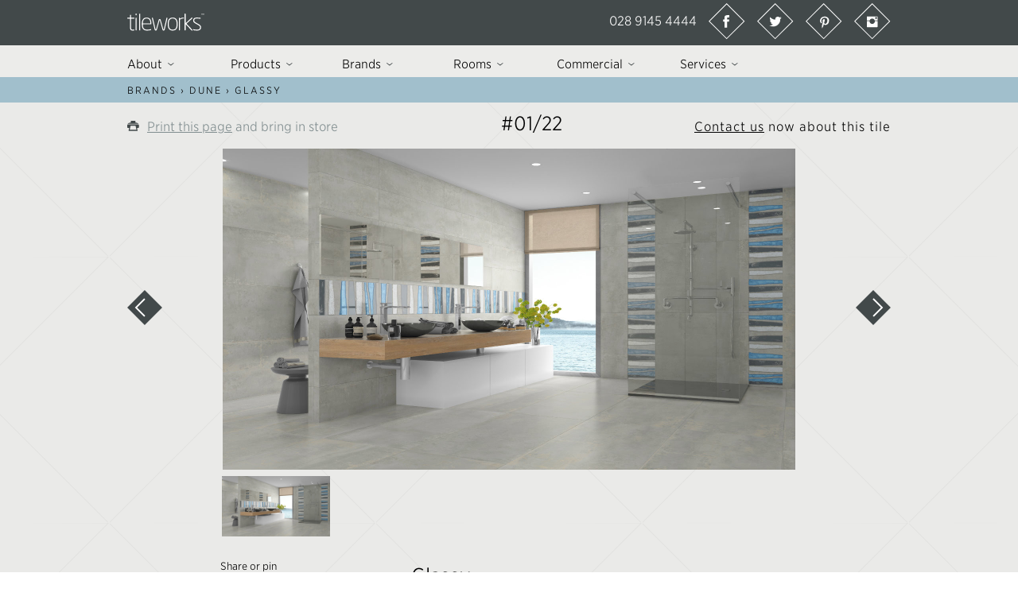

--- FILE ---
content_type: text/html; charset=UTF-8
request_url: https://www.tileworks.eu/brands/dune/424/glassy
body_size: 5614
content:
<!DOCTYPE html>
<html>
<head>
	<!-- seo -->
	<title>DUNE › Glassy - Tileworks, Bangor, Northern Ireland</title>
	<meta name="description" content="Tileworks in Bangor County Down, has grown to become one of the top tile retailers in Northern Ireland.  Our primary aim is to supply a diverse range of quality tile products at everyday affordable prices, along with a friendly yet professional approach to our services.">
	
	<!-- base settings -->
	<meta charset="utf-8" />
	<!--[if lt IE 9]><script src="//html5shim.googlecode.com/svn/trunk/html5.js"></script><![endif]-->
	<meta name="viewport" content="width=device-width" id="viewport-tag" />	
	<base href="https://www.tileworks.eu" />
	
	<!-- css -->
	<link rel="stylesheet" type="text/css" href="assets/min/93d3a2f2b8cd82519f75d5110ec1a0d4.css?1544623725" media="screen" />
	<link rel="stylesheet" type="text/css" href="assets/min/94d2825b9ab2b1f5e01a0b057927f7f4.css?1558535212" media="screen and (min-width: 720px)" />
	<link rel="stylesheet" type="text/css" href="assets/min/c04925280b32544caaef31a88683c3a0.css?1421766946" media="print" />
				
	<!-- language definition -->
	<link rel="alternate" hreflang="en" href="https://www.tileworks.eu" />
	
	<!-- fonts -->
	<link rel="stylesheet" type="text/css" href="https://cloud.typography.com/7339012/784626/css/fonts.css" />
	
	<!-- adaptive images -->
	<script>document.cookie='resolution='+Math.max(screen.width,screen.height)+("devicePixelRatio" in window ? ","+devicePixelRatio : ",1")+'; path=/';</script>
	
	<!-- scripts -->
	<script type="text/javascript" src="//ajax.googleapis.com/ajax/libs/mootools/1.5.1/mootools-yui-compressed.js"></script>
	<script type="text/javascript" src="assets/min/82e4e14f6b3360f348b376c5d69bb660.js?1523864951"></script>
			
	
		<meta property="og:title" content="Glassy" />
		<meta property="og:type" content="article" />
		<meta property="og:image" content="https://www.tileworks.eu/assets/generated/products/product/fb165fa1ad77b96e5bb3932e22d09f62.jpg" />
		<meta property="og:url" content="https://www.tileworks.eu/brands/dune/424/glassy"/>
		<meta property="og:site_name" content="Tileworks, Bangor" />
		<meta property="og:description" content="" />
		
	
	
	
	
		<meta name="twitter:card" content="summary_large_image" />
		<meta name="twitter:site" content="@thetileworks" />
		<meta name="twitter:creator" content="@thetileworks" />
		<meta name="twitter:title" content="Glassy" />
		
		<meta name="twitter:image" content="https://www.tileworks.eu/assets/generated/products/product/fb165fa1ad77b96e5bb3932e22d09f62.jpg" />
	
	
	
	
			
		<meta itemprop="name" content="Glassy" />
		<meta itemprop="description" content="" />
		<meta itemprop="image" content="https://www.tileworks.eu/assets/generated/products/product/fb165fa1ad77b96e5bb3932e22d09f62.jpg" />	

	
	
	<!-- Facebook Pixel Code -->
	<script>
	!function(f,b,e,v,n,t,s){if(f.fbq)return;n=f.fbq=function(){n.callMethod?
	n.callMethod.apply(n,arguments):n.queue.push(arguments)};if(!f._fbq)f._fbq=n;
	n.push=n;n.loaded=!0;n.version='2.0';n.queue=[];t=b.createElement(e);t.async=!0;
	t.src=v;s=b.getElementsByTagName(e)[0];s.parentNode.insertBefore(t,s)}(window,
	document,'script','//connect.facebook.net/en_US/fbevents.js');
	
	fbq('init', '1685657115016833');
	fbq('track', 'Search');
	fbq('track', 'ViewContent');
	fbq('track', "PageView");</script>
	<noscript><img height="1" width="1" style="display:none"
	src="https://www.facebook.com/tr?id=1685657115016833&ev=PageView&noscript=1"
	/></noscript>
	<!-- End Facebook Pixel Code -->
	
</head>
	
<body>
	
	<script>
	
		(function(i,s,o,g,r,a,m){i['GoogleAnalyticsObject']=r;i[r]=i[r]||function(){
		(i[r].q=i[r].q||[]).push(arguments)},i[r].l=1*new Date();a=s.createElement(o),
		m=s.getElementsByTagName(o)[0];a.async=1;a.src=g;m.parentNode.insertBefore(a,m)
		})(window,document,'script','//www.google-analytics.com/analytics.js','ga');
		
		ga('create', 'UA-3504158-53', 'auto');
		ga('require', 'displayfeatures');
		ga('require', 'linkid', 'linkid.js');
		ga('send', 'pageview');
	
	</script>

	<header class="mainhead">
	
		<div class="wrap">
		
			<h1 class="logo"><a href="/">Tileworks</a></h1>
		
			<a href="callto:+4428 9145 4444" class="call-action mobile"> </a>
			
			<div class="desktop head-contact">
			
				<a href="https://www.instagram.com/tileworksni" class="social-action instagram w" target="_blank"> </a>
				
				<a href="http://gb.pinterest.com/tileworksni/" class="social-action pinterest w" target="_blank"> </a>
				
				<a href="https://twitter.com/thetileworks" class="social-action twitter w" target="_blank"> </a>
				
				<a href="https://www.facebook.com/TileworksNorthernIreland" class="social-action facebook w" target="_blank"> </a>
				
				<h4><a href="tel:+4428 9145 4444">028 9145 4444</a></h4>
			
			</div>
		
		</div>
	
	</header>
	
	<button type="button" class="nav-toggle mobile">
	
		<i>
			<span> </span>
			<span> </span>
			<span> </span>
		</i>
		
		Menu
	
	</button>
	
	<div class="holder">
	
				<nav class="top-nav desktop">
		
			<ul class="main">
			
				
				
				
			
				

				<li data-action="dropdown-toggle">
				
					<span>About</span>
					
					<ul>
					
						
							
					
						<li><a href="about/the-company">The Company</a></li>
						
							
						
							
					
						<li><a href="about/testimonials">Testimonials</a></li>
						
							
						
							
						
											
					</ul>
					
				</li>

				
				
				
			
				
				
				
			
				

				<li data-action="dropdown-toggle" class="large">
				
					<span>Products</span>
					
					<div class="full-width">
					
						<div class="five-col">
						
							
						
							<div class="col">
							
								<h2><a href="products/karndean">Karndean</a></h2>

								
								
								<a href="products/karndean/art-select">Art Select</a>
								
								
								
								<a href="products/karndean/da-vinci">Da Vinci</a>
								
								
								
								<a href="products/karndean/knight-tile">Knight Tile</a>
								
								
								
								<a href="products/karndean/loose-lay">Loose Lay</a>
								
								
								
								<a href="products/karndean/michelangelo">Michelangelo</a>
								
								
								
								<a href="products/karndean/opus">Opus</a>
								
								
								
								<a href="products/karndean/van-gogh">Van Gogh</a>
								
								
								
								<a href="products/karndean/specialist-fitter">Specialist Fitter</a>
								
								
								
								<a href="products/karndean/videos">Videos</a>
								
								

								<a href="products/karndean" class="all">View the range</a>
							
							</div>
							
							
						
							<div class="col">
							
								<h2><a href="products/tiles">Tiles</a></h2>

								
								
								<a href="products/tiles/wall-tiles">Wall Tiles</a>
								
								
								
								<a href="products/tiles/floor-tiles">Floor Tiles</a>
								
								
								
								<a href="products/tiles/wood-effect-tiles">Wood Effect Tiles</a>
								
								
								
								<a href="products/tiles/designer-tiles">Designer Tiles</a>
								
								
								
								<a href="products/tiles/feature-tiles">Feature Tiles</a>
								
								
								
								<a href="products/tiles/mosaic-tiles">Mosaic Tiles</a>
								
								
								
								<a href="products/tiles/outdoor-tiles">Outdoor Tiles</a>
								
								
								
								<a href="products/tiles/coming-soon">Coming Soon&hellip;</a>
								
								

								<a href="products/tiles" class="all">View the range</a>
							
							</div>
							
							
						
							<div class="col">
							
								<h2><a href="products/accessories">Accessories</a></h2>

								
								
								<a href="products/accessories/adhesive">Adhesive</a>
								
								
								
								<a href="products/accessories/grout">Grout</a>
								
								
								
								<a href="products/accessories/primers-levellers">Primers &amp; Levellers</a>
								
								
								
								<a href="products/accessories/seal-clean">Seal &amp; Clean</a>
								
								
								
								<a href="products/accessories/silicone">Silicone</a>
								
								
								
								<a href="products/accessories/tanking">Tanking</a>
								
								

								<a href="products/accessories" class="all">View the range</a>
							
							</div>
							
							
													
						</div>
						
						<div class="contact-col">
						
							<a href="contact" class="button">Get in touch</a>
							
							<h3 class="contact-detail phone dg"><i> </i>028 9145 4444</h3>
					
							<h3 class="contact-detail email dg"><i> </i><a href="mailto:info@tileworks.eu">info<br />@tileworks.eu</a></h3>
							
							<h3 class="contact-detail address dg"><i> </i>View on map</h3>
						
						</div>
					
					</div>
					
				</li>

				
				
				
			
				
				
				
			
				

				<li data-action="dropdown-toggle">
				
					<span>Brands</span>
					
					<ul>
					
						
							
						
							
						
							
						
							
						
							
						
							
						
							
					
						<li><a href="brands/kerakoll">Kerakoll</a></li>
						
							
						
							
					
						<li><a href="brands/rubi">Rubi</a></li>
						
							
						
							
					
						<li><a href="brands/tilemaster">Tilemaster</a></li>
						
							
						
							
					
						<li><a href="brands/dune">DUNE</a></li>
						
							
						
											
					</ul>
					
				</li>

				
				
				
			
				
				
				
			
				

				<li data-action="dropdown-toggle">
				
					<span>Rooms</span>
					
					<ul>
					
						
							
					
						<li><a href="rooms/bathroom">Bathroom</a></li>
						
							
						
							
					
						<li><a href="rooms/kitchen">Kitchen</a></li>
						
							
						
							
					
						<li><a href="rooms/hallway">Hallway</a></li>
						
							
						
							
					
						<li><a href="rooms/living-room">Living Room</a></li>
						
							
						
							
					
						<li><a href="rooms/bedroom">Bedroom</a></li>
						
							
						
							
					
						<li><a href="rooms/dining-room">Dining Room</a></li>
						
							
						
							
					
						<li><a href="rooms/study">Study</a></li>
						
							
						
							
						
							
					
						<li><a href="rooms/water-closet">Water Closet</a></li>
						
							
						
											
					</ul>
					
				</li>

				
				
				
			
				
				
				
			
				

				<li data-action="dropdown-toggle">
				
					<span>Commercial</span>
					
					<ul>
					
						
							
					
						<li><a href="commercial/overview">Overview</a></li>
						
							
						
							
					
						<li><a href="commercial/testimonials">Testimonials</a></li>
						
							
						
											
					</ul>
					
				</li>

				
				
				
			
				
				
				
			
				

				<li data-action="dropdown-toggle">
				
					<span>Services</span>
					
					<ul>
					
						
							
					
						<li><a href="services/what-we-offer">What we offer</a></li>
						
							
						
											
					</ul>
					
				</li>

				
				
				
			
				
				
				
			
				
																			
			</ul>
		
		</nav>
		
		
				<section class="side-bar mobile">

			<nav class="primary-nav">
			
				
				
				
			
				
				
				<a href="about" class="top" data-action="expand-toggle">About</a>
				
				<section>
					
					<div class="hold">
					
						
							
						<a href="about/the-company" class="second">The Company</a>
							
						
							
						<a href="about/testimonials" class="second">Testimonials</a>
							
						
							
						
											
					</div>
				
				</section>
				
					
				
							
				
				
				
				
			
				
					
				<a href="products" class="top" data-action="expand-toggle">products</a>
				
				<section>
					
					<div class="hold">
					
						
						
						<a href="products/karndean" class="second" data-action="expand-toggle">Karndean</a>

						
						
						<section>
						
							
						
							<a href="products/karndean/art-select" class="third">Art Select</a>
							
							
						
							<a href="products/karndean/da-vinci" class="third">Da Vinci</a>
							
							
						
							<a href="products/karndean/knight-tile" class="third">Knight Tile</a>
							
							
						
							<a href="products/karndean/loose-lay" class="third">Loose Lay</a>
							
							
						
							<a href="products/karndean/michelangelo" class="third">Michelangelo</a>
							
							
						
							<a href="products/karndean/opus" class="third">Opus</a>
							
							
						
							<a href="products/karndean/van-gogh" class="third">Van Gogh</a>
							
							
						
							<a href="products/karndean/specialist-fitter" class="third">Specialist Fitter</a>
							
							
						
							<a href="products/karndean/videos" class="third">Videos</a>
							
							

						</section>
						
						
						
						
						
						<a href="products/tiles" class="second" data-action="expand-toggle">Tiles</a>

						
						
						<section>
						
							
						
							<a href="products/tiles/wall-tiles" class="third">Wall Tiles</a>
							
							
						
							<a href="products/tiles/floor-tiles" class="third">Floor Tiles</a>
							
							
						
							<a href="products/tiles/wood-effect-tiles" class="third">Wood Effect Tiles</a>
							
							
						
							<a href="products/tiles/designer-tiles" class="third">Designer Tiles</a>
							
							
						
							<a href="products/tiles/feature-tiles" class="third">Feature Tiles</a>
							
							
						
							<a href="products/tiles/mosaic-tiles" class="third">Mosaic Tiles</a>
							
							
						
							<a href="products/tiles/outdoor-tiles" class="third">Outdoor Tiles</a>
							
							
						
							<a href="products/tiles/coming-soon" class="third">Coming Soon&hellip;</a>
							
							

						</section>
						
						
						
						
						
						<a href="products/accessories" class="second" data-action="expand-toggle">Accessories</a>

						
						
						<section>
						
							
						
							<a href="products/accessories/adhesive" class="third">Adhesive</a>
							
							
						
							<a href="products/accessories/grout" class="third">Grout</a>
							
							
						
							<a href="products/accessories/primers-levellers" class="third">Primers &amp; Levellers</a>
							
							
						
							<a href="products/accessories/seal-clean" class="third">Seal &amp; Clean</a>
							
							
						
							<a href="products/accessories/silicone" class="third">Silicone</a>
							
							
						
							<a href="products/accessories/tanking" class="third">Tanking</a>
							
							

						</section>
						
						
						
						
											
					</div>
				
				</section>
				
					
				
							
				
				
				
				
			
				
				
				<a href="brands" class="top" data-action="expand-toggle">Brands</a>
				
				<section>
					
					<div class="hold">
					
						
							
						
							
						
							
						
							
						
							
						
							
						
							
						<a href="brands/kerakoll" class="second">Kerakoll</a>
							
						
							
						<a href="brands/rubi" class="second">Rubi</a>
							
						
							
						<a href="brands/tilemaster" class="second">Tilemaster</a>
							
						
							
						<a href="brands/dune" class="second">DUNE</a>
							
						
											
					</div>
				
				</section>
				
					
				
							
				
				
				
				
			
				
				
				<a href="rooms" class="top" data-action="expand-toggle">Rooms</a>
				
				<section>
					
					<div class="hold">
					
						
							
						<a href="rooms/bathroom" class="second">Bathroom</a>
							
						
							
						<a href="rooms/kitchen" class="second">Kitchen</a>
							
						
							
						<a href="rooms/hallway" class="second">Hallway</a>
							
						
							
						<a href="rooms/living-room" class="second">Living Room</a>
							
						
							
						<a href="rooms/bedroom" class="second">Bedroom</a>
							
						
							
						<a href="rooms/dining-room" class="second">Dining Room</a>
							
						
							
						<a href="rooms/study" class="second">Study</a>
							
						
							
						
							
						<a href="rooms/water-closet" class="second">Water Closet</a>
							
						
											
					</div>
				
				</section>
				
					
				
							
				
				
				
				
			
				
				
				<a href="commercial" class="top" data-action="expand-toggle">Commercial</a>
				
				<section>
					
					<div class="hold">
					
						
							
						<a href="commercial/overview" class="second">Overview</a>
							
						
							
						<a href="commercial/testimonials" class="second">Testimonials</a>
							
						
											
					</div>
				
				</section>
				
					
				
							
				
				
				
				
			
				
				
				<a href="services" class="top" data-action="expand-toggle">Services</a>
				
				<section>
					
					<div class="hold">
					
						
							
						<a href="services/what-we-offer" class="second">What we offer</a>
							
						
											
					</div>
				
				</section>
				
					
				
							
				
				
				
							
				
				
				
				<button>Follow Us Online</button>		
				
				<div class="social">
					
					<a href="https://www.facebook.com/TileworksNorthernIreland" class="facebook" target="_blank"> </a>
					<a href="https://twitter.com/thetileworks" class="twitter" target="_blank"> </a>
					<a href="http://gb.pinterest.com/tileworksni/" class="pinterest" target="_blank"> </a>
					<a href="https://www.instagram.com/tileworksni" class="instagram" target="_blank"> </a>
					
				</div>
					
			</nav>
			
			<aside class="contact-info">
						
				<button>Get In Touch</button>		
						
				<h3 class="contact-detail phone"><a href="callto:+4428 9145 4444"><i> </i>028 9145 4444</a></h3>
								
				<h3 class="contact-detail email"><a href="mailto:info@tileworks.eu"><i> </i>info<br />@tileworks.eu</a></h3>
							
				<h3 class="contact-detail address"><a href="https://www.google.com/maps/d/viewer?mid=zygk1nfnSVdU.k9s2-3YMUDUI&msa=0&z=14" target="_blank"><i> </i>View on map</a></h3>			
							
			</aside>
			
		</section>
		
		

		<section class="page">

			

			<section class="breadcrumbs">
			
				<div class="wrap">
				
					<p><a href="brands">Brands</a> › <a href="brands/dune">DUNE</a> › Glassy</p>
				
				</div>
			
			</section>
			
			

			<section class="product-info">
									
				<ul>
							
					<li>
					
						<header>
						
							<p class="desktop print"><em>Print this page</em> and bring in store</p>
						
							<h4>#01/22</h4>
							
							<a href="contact/?product=Glassy"><em>Contact us</em> now about this tile</a>
						
						</header>
						
						<div class="hold mobile">
						
												<nav class="social desktop">
					
						<h3>Share or pin</h3>
						
						<a href="https://www.facebook.com/sharer.php?u=https://www.tileworks.eu/brands/dune/424/glassy&t=" class="social-action facebook" target="_blank">Facebook</a>
						
						<a href="http://twitter.com/share?url=https://www.tileworks.eu/brands/dune/424/glassy&text=&related=%40thetileworks" class="social-action twitter" target="_blank">Twitter</a>
						
						<a href="http://pinterest.com/pin/create/button/?url=https://www.tileworks.eu/brands/dune/424/glassy&media=https://www.tileworks.eu/assets/generated/products/product/fb165fa1ad77b96e5bb3932e22d09f62.jpg&description=" class="social-action pinterest" target="_blank">Pinterest</a>
					
					</nav>

							
							<div class="content">
							
								<h2>Glassy</h2>
								<h2 class="type">DUNE</h2>
							
							</div>
						
						</div>
					
						<figure>
						
							<menu>
							
								<a href="brands/dune/411/alfama" class="previous"> </a>
								<a href="brands/dune/439/royal" class="next"> </a>
							 
							</menu>
						
							<img src="assets/generated/products/product/fb165fa1ad77b96e5bb3932e22d09f62.jpg" />
							
						</figure>
						
						<div class="more-images">
							
							
							
							<figure class="current desktop">
							
								<img src="assets/generated/products/product/fb165fa1ad77b96e5bb3932e22d09f62.jpg" alt="Glassy" />
							
							</figure>
							
							
							
						</div>
						
						<div class="hold mobile">
						
												<nav class="social desktop">
					
						<h3>Share or pin</h3>
						
						<a href="https://www.facebook.com/sharer.php?u=https://www.tileworks.eu/brands/dune/424/glassy&t=" class="social-action facebook" target="_blank">Facebook</a>
						
						<a href="http://twitter.com/share?url=https://www.tileworks.eu/brands/dune/424/glassy&text=&related=%40thetileworks" class="social-action twitter" target="_blank">Twitter</a>
						
						<a href="http://pinterest.com/pin/create/button/?url=https://www.tileworks.eu/brands/dune/424/glassy&media=https://www.tileworks.eu/assets/generated/products/product/fb165fa1ad77b96e5bb3932e22d09f62.jpg&description=" class="social-action pinterest" target="_blank">Pinterest</a>
					
					</nav>

							
							<div class="content">
							
								
													
								<p></p>
							
							</div>
						
						</div>
						
						<div class="hold desktop">
						
												<nav class="social desktop">
					
						<h3>Share or pin</h3>
						
						<a href="https://www.facebook.com/sharer.php?u=https://www.tileworks.eu/brands/dune/424/glassy&t=" class="social-action facebook" target="_blank">Facebook</a>
						
						<a href="http://twitter.com/share?url=https://www.tileworks.eu/brands/dune/424/glassy&text=&related=%40thetileworks" class="social-action twitter" target="_blank">Twitter</a>
						
						<a href="http://pinterest.com/pin/create/button/?url=https://www.tileworks.eu/brands/dune/424/glassy&media=https://www.tileworks.eu/assets/generated/products/product/fb165fa1ad77b96e5bb3932e22d09f62.jpg&description=" class="social-action pinterest" target="_blank">Pinterest</a>
					
					</nav>

							
							<div class="content">
							
								<h2>Glassy</h2>
								<h2 class="type">DUNE</h2>
								
					
								<p></p>
							
							</div>
						
						</div>
					
					</li>
														
				</ul>
							
			</section>
			
			
						
							<!--<section class="sign-up" id="trade-updates">
			
				<div class="wrap">
				
					<h2 class="t-one">Sign up for exclusive weekly commercial and trade updates</h2>
					
					<form method="post" action="updates" name="frm-updates" id="frm-updates">
						
						<input type="hidden" name="fld-update-type" id="fld-update-type" value="commercial and trade" />
					
						<p class="input">
						
							<input type="text" name="fld-name" id="fld-name" data-validate="required">
							
							<label for="fld-name">Full name</label>
						
						</p>
						
						<p class="desktop">–</p>
						
						<p class="input">
						
							<input type="text" name="fld-mobile" id="fld-mobile">
							
							<label for="fld-mobile">Mobile Number</label>
						
						</p>
						
						<p>or</p>
						
						<p class="input">
							
							<input type="text" name="fld-email" id="fld-email" data-validate="email">
							
							<label for="fld-email">Email address</label>
						
						</p>
						
						<button type="submit" name="fld-submit" id="fld-update-submit">Submit</button>
						
					</form>
				
				</div>
			
			</section>-->

			
			
			
			
						
			<section class="three-lure">
			
				<ul class="slide">
				
					
				
					<li class="blue">
						
						<a href="http://www.tileworks.eu/services/what-we-offer#tile-fitters">
						
							<figure><img src="assets/generated/panels/top/a08db0cdbf8e5b096bf37555e544758d.jpg" alt="Approved Tileworks Tilers" /></figure>
							
							<header> 
								
								<h2>Approved Tileworks Tilers</h2>
								
							</header>
						
						</a>
						
					</li>
					
					
				
					<li class="">
						
						<a href="about/promotional-video">
						
							<figure><img src="assets/generated/panels/top/510890ab12c2c684727bbd4f4c5834b1.jpg" alt="Watch our video" /></figure>
							
							<header> 
								
								<h2>Watch our video</h2>
								
							</header>
						
						</a>
						
					</li>
					
					
				
					<li class="lightgrey">
						
						<a href="https://www.facebook.com/TileworksNorthernIreland">
						
							<figure><img src="assets/generated/panels/top/78699c8c795dc30a190433cdff02c4b8.jpg" alt="Follow Us On Facebook" /></figure>
							
							<header> 
								
								<h2>Follow Us On Facebook</h2>
								
							</header>
						
						</a>
						
					</li>
					
					
									
				</ul>
				
				<ul class="dots mobile">
				
					
				
					<li class="current"> </li>
					
					
				
					<li> </li>
					
					
				
					<li> </li>
					
					
									
				</ul>
			
			</section>
			
			
			
			
			
			<footer class="main-foot">
			
				<h2 class="logo">Titleworks</h2>
				
				<section class="contact-info">
					
					<h3 class="contact-detail phone"><a href="tel:+4428 9145 4444"><i> </i>028 9145 4444</a></h3>
					
					<h3 class="contact-detail address"><a href="https://www.google.com/maps/d/viewer?mid=zygk1nfnSVdU.k9s2-3YMUDUI&msa=0&z=14" target="_blank"><i> </i>18 &ndash; 20 Balloo Drive, Bangor, Co. Down BT19 7QY</a></h3>
					
					<h3 class="contact-detail opening">
						<i> </i>
						<span>Mon &ndash; Wed &amp; Friday 09:00 &ndash; 17.00<br />
Thursday 09:00 &ndash; 17:00<br />
Saturday 09:00 &ndash; 13:00<br />
<br />
</span>
					</h3>
					
					<h3 class="contact-detail email"><a href="mailto:info@tileworks.eu"><i> </i>info@tileworks.eu</a></h3>
				
				</section>
				
				<section class="associations">
				
					<header>
					
						<h2>Approved stockists</h2>
					
					</header>
					
					<ul class="logos">
					
						<li>
							<a href="brands/tilemaster">
								<figure><img src="assets/images/logos/white/tilemaster-adhesive.png" alt="Tilemaster Adhesive" /></figure>
							</a>
						</li>

						<li>
							<a href="brands/karndean">
								<figure><img src="assets/images/logos/white/karndean.png" alt="Karndean" /></figure>
							</a>
						</li>
						
						<li>
							<a href="brands/bostik">
								<figure><img src="assets/images/logos/white/bostik.png" alt="Bostik" /></figure>
							</a>
						</li>
												
						<li>
							<a href="brands/rubi">
								<figure><img src="assets/images/logos/white/rubi.svg" alt="Rubi" /></figure>
							</a>
						</li>
					
						<li>
							<a href="brands/kerakoll">
								<figure><img src="assets/images/logos/white/kerakoll.png" alt="Kerakoll" /></figure>
							</a>
						</li>
					
					</ul>
				
				</section>
				
				<nav class="social-media">
				
					<div class="wrap">
				
						<!--<h4>Follow us online for updates</h4>-->
						
						<a href="https://www.facebook.com/TileworksNorthernIreland" class="facebook" target="_blank"> </a>
						<a href="https://twitter.com/thetileworks" class="twitter" target="_blank"> </a>
						<a href="http://gb.pinterest.com/tileworksni/" class="pinterest" target="_blank"> </a>
						<a href="https://www.instagram.com/tileworksni" class="instagram" target="_blank"> </a>
						
						<!--<p><a href="/brands/dune/424/glassy#trade-updates" class="scroll">Trade / Commercial Updates</a></p>-->

					</div>
				
				</nav>
				
				<div class="wrap">
				
					<small>Copyright 2026 &copy; Tileworks</small>
					
					<small><a href="http://www.thoughtcollective.com" target="_blank">Designed and built by Thought Collective</a></small>
					
					<small><a href="cmsfiles/privacy-policy.pdf" target="_blank">Privacy Policy</a></small>
				
				</div>
			
			</footer>
		
		</section>
	
	</div>

</body>
</html>

--- FILE ---
content_type: text/css
request_url: https://www.tileworks.eu/assets/min/93d3a2f2b8cd82519f75d5110ec1a0d4.css?1544623725
body_size: 6370
content:
html,body,div,span,object,iframe,h1,h2,h3,h4,h5,h6,p,blockquote,pre,abbr,address,cite,code,del,dfn,em,img,ins,kbd,q,samp,small,strong,sub,sup,var,b,i,dl,dt,dd,ol,ul,li,fieldset,form,label,legend,table,caption,tbody,tfoot,thead,tr,th,td,article,aside,dialog,figure,footer,header,hgroup,menu,nav,section,time,mark,audio,video{margin:0;padding:0;border:0;outline:0;font-size:100%;vertical-align:baseline;background:transparent}body{line-height:1}*:focus{outline:none}h1,h2,h3,h4,h5,h6,p,a{margin:0;padding:0}figure img{width:100%}article,aside,dialog,figure,footer,header,hgroup,nav,section{display:block}button{display:block;border:0;margin:0;padding:0;background:none;font-size:inherit;font-weight:normal;font-style:inherit;cursor:pointer;-webkit-font-smoothing:antialiased}nav ul{list-style:none}blockquote,q{quotes:none}blockquote:before,blockquote:after,q:before,q:after{content:'';content:none}i{display:inline-block}a{margin:0;padding:0;border:0;font-size:100%;vertical-align:baseline;background:transparent;outline:none;color:inherit;color:expression(this.parentNode.currentStyle ? this.parentNode.currentStyle.color : "black")}ins{background-color:#ff9;color:#000;text-decoration:none}mark{background-color:#ff9;color:#000;font-style:italic;font-weight:bold}del{text-decoration:line-through}abbr[title],dfn[title]{border-bottom:1px dotted #000;cursor:help}table{border-collapse:collapse;border-spacing:0}hr{display:block;height:1px;border:0;border-top:1px solid #cccccc;margin:1em 0;padding:0}input,select{vertical-align:middle}.t-one,.page-header h2,.green-link,.figure-image li .content h2,.figure-image li .content h4,.figure-image li .content p,.wrap .content h2,.contact-detail,.nav-toggle,.holder .side-bar .primary-nav a,.holder .page .breadcrumbs p,.holder .page .product-info ul li header h4,.holder .page .product-info ul li header a,.holder .page .product-info ul li h2,.holder .page .product-info ul li h2.type,.holder .page .product-info ul li p,.holder .page .promo-slider h3,.holder .page .promo-slider p,.holder .page .text-page p:not(.contact-detail),.holder .page .text-page p.captions:not(.contact-detail),.holder .page .text-page .opening-hours h3,.holder .page .text-page .opening-hours h5,.holder .page .text-page .opening-hours p,.holder .page .text-page .opening-hours + .social h3,.holder .page .text-page form .input input,.holder .page .text-page form .input textarea,.holder .page .text-page form button,.holder .page .text-page .supplier-grid .supplier h3,.holder .page .text-page .supplier-grid .supplier h4,.holder .page .text-page .content ul li,.holder .page .text-page .content ol li,.holder .page .hero-slider ul li p,.holder .page .hero-slider .promo-lure .lure a h2,.holder .page .hero-slider .promo-lure .lure a span,.holder .page .browse-parts h2,.holder .page .browse-parts .diamond-slide li a h2,.holder .page .slide-el ul li header h2,.holder .page .slide-el ul li header h3,.holder .page .sign-up p,.holder .page .sign-up p.input input,.holder .page .sign-up button,.holder .page .three-lure .slide li header h2,.holder .page .testimonials .slide li p,.holder .page .testimonials .slide li h4,.holder .page .testimonials .markers p,.holder .page .two-col .promo-box header h2,.holder .page .main-foot .associations header h2,.holder .page .main-foot .social-media h4,.holder .page .main-foot .social-media p,.holder .page .main-foot small{font-family:'Gotham Narrow SSm A', 'Gotham Narrow SSm B';font-weight:300;font-style:normal}.holder .page .hero-slider ul li h2,.holder .page .hero-slider ul li .more-action span,.holder .page .browse-parts h2 span,.holder .page .browse-parts h2 a.current,.holder .page .browse-parts.range-list article a h2{font-family:'Gotham Narrow SSm A', 'Gotham Narrow SSm B';font-weight:700;font-style:normal}.green-link,.mainhead,.holder .side-bar .primary-nav,.holder .side-bar .primary-nav a,.holder .page .breadcrumbs,.holder .page .promo-slider .slide li header,.holder .page .text-page form .input,.holder .page .text-page form .input input,.holder .page .text-page form .input textarea,.holder .page .text-page form button,.holder .page .hero-slider ul li,.holder .page .hero-slider ul li .more-action span,.holder .page .hero-slider .promo-lure .lure a,.holder .page .browse-parts .diamond-slide li a,.holder .page .slide-el ul li,.holder .page .sign-up p.input,.holder .page .sign-up p.input input,.holder .page .sign-up button,.holder .page .three-lure .slide li header,.holder .page .testimonials .slide li,.holder .page .two-col .promo-box header,.holder .page .main-foot .contact-info,.holder .page .main-foot .associations header{box-sizing:border-box;-moz-box-sizing:border-box}.mainhead:after,.holder .side-bar:after,.holder .page .product-info ul li header:after,.holder .page .text-page .opening-hours .times:after,.holder .page .text-page .opening-hours + .social:after,.holder .page .brands ul:after,.holder .page .main-foot .associations .logos:after{content:'';display:block;clear:both}.sprite,.social-action,.contact-detail i,.mainhead .logo,.mainhead .call-action,.holder .side-bar .primary-nav .social a,.holder .page .product-info menu a,.holder .page .product-info ul li header .print:before,.holder .page .text-page form button:before,.holder .page .hero-slider menu button,.holder .page .main-foot .logo,.holder .page .main-foot .social-media a{background-image:url("../sprites/sprite.svg");background-size:500px 500px;background-repeat:no-repeat;font-size:20px}.desktop{display:none}body{font-size:16px}body.menu-open .holder{overflow:hidden}body.menu-open .holder .side-bar{left:0}body.menu-open .holder .page{transform:translate(80vw);-ms-transform:translate(80vw);-webkit-transform:translate(80vw)}.t-one{font-size:1.1875rem;text-align:center}.page-header{padding:38px 6% 20px 6%;background-color:rgba(66, 73, 74, 0.2);margin:0 0 40px 0}.page-header h2{color:white;font-size:1.5rem;text-decoration:underline}.page-header.no-margin{margin:0;position:relative}.page-header.no-margin:after{content:'';display:block;position:absolute;bottom:0;left:0;width:100%;height:5px;background:rgba(66, 73, 74, 0.2)}.page-header.tile-fitters{background-image:url(../images/bg-approved-tile-fitters.jpg);background-size:cover}.green-link{display:block;width:280px;cursor:pointer;text-transform:uppercase;color:white;font-size:0.6875rem;text-decoration:none;padding:20px;line-height:1.5;background-color:#79c472;letter-spacing:1px;margin-bottom:50px;-webkit-transition-timing-function:ease;-webkit-transition-duration:500ms;-webkit-transition-property:background;-moz-transition-timing-function:ease;-moz-transition-duration:500ms;-moz-transition-property:background;-o-transition-timing-function:ease;-o-transition-duration:500ms;-o-transition-property:background;-ms-transition-timing-function:ease;-ms-transition-duration:500ms;-ms-transition-property:background;transition-timing-function:ease;transition-duration:500ms;transition-property:background}.green-link:hover{background-color:#42494a}.social-action{display:block;width:46px;height:46px;overflow:hidden;margin-bottom:10px;text-indent:-100000px;-webkit-transition-timing-function:ease;-webkit-transition-duration:300ms;-webkit-transition-property:opacity;-moz-transition-timing-function:ease;-moz-transition-duration:300ms;-moz-transition-property:opacity;-o-transition-timing-function:ease;-o-transition-duration:300ms;-o-transition-property:opacity;-ms-transition-timing-function:ease;-ms-transition-duration:300ms;-ms-transition-property:opacity;transition-timing-function:ease;transition-duration:300ms;transition-property:opacity}.social-action:hover{opacity:0.5}.social-action.facebook{background-position:-1em -14em}.social-action.facebook.w{background-position:-1em -20em}.social-action.twitter{background-position:-4em -14em}.social-action.twitter.w{background-position:-4em -20em}.social-action.pinterest{background-position:-7em -14em}.social-action.pinterest.w{background-position:-7em -20em}.social-action.instagram{background-position:-10em -14em}.social-action.instagram.w{background-position:-10em -20em}.figure-image{list-style:none;padding-bottom:40px}.figure-image li{margin-bottom:20px}.figure-image li figure{width:195px;height:195px;margin:0 auto 20px auto;-webkit-mask:url(../images/design/mask.svg) top left/cover;mask:url(#mask)}.figure-image li .content h2{font-size:1.437rem;margin-bottom:10px}.figure-image li .content h4{font-size:0.8125rem;text-transform:uppercase;letter-spacing:1px;margin-bottom:15px}.figure-image li .content p{font-size:0.8125rem;line-height:1.789;margin-bottom:20px}.wrap{padding:0 6%}.wrap .content img{height:auto;margin-left:10px !important;width:36%}.wrap .content h2{font-size:1.55rem;margin-bottom:10px}.wrap .content figure{height:auto;width:280px}.wrap .content figure img{margin:0 !important;width:100%}.contact-detail{text-align:center;font-size:0.8125rem;line-height:1.5;letter-spacing:2px;margin:0 0 40px 0;text-transform:uppercase;vertical-align:middle;-webkit-transition-timing-function:ease;-webkit-transition-duration:200ms;-webkit-transition-property:opacity;-moz-transition-timing-function:ease;-moz-transition-duration:200ms;-moz-transition-property:opacity;-o-transition-timing-function:ease;-o-transition-duration:200ms;-o-transition-property:opacity;-ms-transition-timing-function:ease;-ms-transition-duration:200ms;-ms-transition-property:opacity;transition-timing-function:ease;transition-duration:200ms;transition-property:opacity}.contact-detail > a{text-decoration:none}.contact-detail i{display:block;width:46px;height:46px;margin:0 auto 15px auto}.contact-detail span{display:block}.contact-detail:hover{opacity:0.5}.contact-detail.d{margin:0;text-align:left}.contact-detail.d i{margin-right:10px}.contact-detail.phone i{background-position:-4em -5em}.contact-detail.phone.d i{display:inline-block;vertical-align:middle;background-position:-1em -17em;transform:translateY(5px);-ms-transform:translateY(5px);-webkit-transform:translateY(5px)}.contact-detail.phone.dg i{background-position:-12em -1em}.contact-detail.address i{background-position:-7em -5em}.contact-detail.address.d i{display:inline-block;vertical-align:middle;background-position:-7em -17em;transform:translateY(5px);-ms-transform:translateY(5px);-webkit-transform:translateY(5px)}.contact-detail.address.dg i{background-position:-18em -1em}.contact-detail.email i{background-position:-1em -5em}.contact-detail.email.d i{display:inline-block;vertical-align:middle;background-position:-4em -17em;transform:translateY(5px);-ms-transform:translateY(5px);-webkit-transform:translateY(5px)}.contact-detail.email.dg i{background-position:-15em -1em}.contact-detail.opening i{background-position:-10em -5em}.mainhead{height:57px;background-color:#42494a;position:fixed;z-index:100000000000000;top:0;left:0;width:100%}.mainhead .logo{width:97px;height:22px;background-position:-1em -1em;text-indent:-10000px;overflow:hidden;margin:17px 0 0 0;float:left}.mainhead .logo a{display:block;width:97px;height:22px}.mainhead .call-action{display:block;float:right;width:46px;height:46px;background-position:-7em -1em;margin:5px 22px 0 0}.nav-toggle{height:40px;width:100%;position:fixed;z-index:100000;text-align:left;padding:0 22px;top:57px;background-color:#f0f0f0;font-size:1.06rem}.nav-toggle i{width:16px;margin-right:16px}.nav-toggle i span{display:block;width:16px;height:2px;background-color:#42494a}.nav-toggle i span + span{margin-top:3px}.holder{margin-top:97px;overflow-x:hidden}.holder .side-bar{position:fixed;z-index:10;top:0;left:-90vw;margin-left:-1px;background-color:#a1bfcc;height:100%;padding-top:97px;width:90vw;overflow-y:scroll;border-right:1px solid rgba(66, 73, 74, 0.35);-webkit-transition-timing-function:ease;-webkit-transition-duration:300ms;-webkit-transition-property:left;-moz-transition-timing-function:ease;-moz-transition-duration:300ms;-moz-transition-property:left;-o-transition-timing-function:ease;-o-transition-duration:300ms;-o-transition-property:left;-ms-transition-timing-function:ease;-ms-transition-duration:300ms;-ms-transition-property:left;transition-timing-function:ease;transition-duration:300ms;transition-property:left}.holder .side-bar .primary-nav{width:60vw;float:left;border-right:1px solid rgba(66, 73, 74, 0.35)}.holder .side-bar .primary-nav a{display:block;height:44px;border-top:1px solid rgba(66, 73, 74, 0.35);text-decoration:none;font-size:1rem;line-height:1;padding:14px 22px;color:#42494a;position:relative;text-transform:capitalize}.holder .side-bar .primary-nav a.top{background-color:#a1bfcc}.holder .side-bar .primary-nav a.top:first-child{border:none}.holder .side-bar .primary-nav a.second{background-color:#808d8f;color:white;border-color:rgba(255, 255, 255, 0.35)}.holder .side-bar .primary-nav a.second:first-child,.holder .side-bar .primary-nav a.second:last-child{border:none}.holder .side-bar .primary-nav a.second:first-child:before,.holder .side-bar .primary-nav a.second:last-child:before{content:'';display:block;height:5px;background-color:rgba(66, 73, 74, 0.2);position:absolute;top:0;left:0;width:100%}.holder .side-bar .primary-nav a.second:last-child{border-top:1px solid rgba(255, 255, 255, 0.35)}.holder .side-bar .primary-nav a.second:last-child:before{bottom:0;top:auto}.holder .side-bar .primary-nav a.third{background-color:#42494a;color:white;border-color:rgba(255, 255, 255, 0.35)}.holder .side-bar .primary-nav a.open + section{height:auto}.holder .side-bar .primary-nav a + button{border-top:1px solid rgba(66, 73, 74, 0.35);width:60vw;height:45px;background-color:#42494a;font-size:0.75rem;text-transform:uppercase;color:#a1c0cc;margin-bottom:10px}.holder .side-bar .primary-nav .social{padding-left:6px}.holder .side-bar .primary-nav .social a{border:none;display:inline-block;width:46px;height:46px;margin:0 0 0 -3px}.holder .side-bar .primary-nav .social a.facebook{background-position:-1em -14em}.holder .side-bar .primary-nav .social a.twitter{background-position:-4em -14em}.holder .side-bar .primary-nav .social a.pinterest{background-position:-7em -14em}.holder .side-bar .primary-nav .social a.instagram{background-position:-10em -14em}.holder .side-bar .primary-nav section{height:0;overflow:hidden}.holder .side-bar .contact-info{width:30vw;float:left}.holder .side-bar .contact-info button{width:30vw;height:45px;background-color:#42494a;font-size:0.75rem;text-transform:uppercase;color:#a1c0cc;margin-bottom:10px}.holder .side-bar .contact-info .contact-detail{font-size:0.65rem;letter-spacing:0;margin-bottom:20px}.holder .side-bar .contact-info .contact-detail i{margin-bottom:10px}.holder .side-bar .contact-info .contact-detail.phone i{background-position:-12em -1em}.holder .side-bar .contact-info .contact-detail.email i{background-position:-15em -1em}.holder .side-bar .contact-info .contact-detail.address i{background-position:-15em -1em}.holder .page{-webkit-transition-timing-function:ease;-webkit-transition-duration:300ms;-webkit-transition-property:transform;-moz-transition-timing-function:ease;-moz-transition-duration:300ms;-moz-transition-property:transform;-o-transition-timing-function:ease;-o-transition-duration:300ms;-o-transition-property:transform;-ms-transition-timing-function:ease;-ms-transition-duration:300ms;-ms-transition-property:transform;transition-timing-function:ease;transition-duration:300ms;transition-property:transform}.holder .page .breadcrumbs{height:auto;background-color:#a1bfcc}.holder .page .breadcrumbs p{font-size:0.75rem;text-transform:uppercase;letter-spacing:2px;padding:11px 0 9px 0}.holder .page .breadcrumbs p a{text-decoration:none}.holder .page .product-info{background-color:#eaeae8;position:relative}.holder .page .product-info menu a{width:44px;height:44px;background-position:-17em -9em;position:absolute;top:50%;left:50%;margin:-22px 0 0 -154px;cursor:pointer;z-index:1000}.holder .page .product-info menu a + a{background-position:-20em -9em;margin-left:109px}.holder .page .product-info ul{list-style:none;position:relative;width:88%;margin:0 auto}.holder .page .product-info ul li{padding-bottom:40px;width:100%}.holder .page .product-info ul li.ic-active{opacity:1}.holder .page .product-info ul li header{padding:15px 0}.holder .page .product-info ul li header .print:before{content:'';display:inline-block;width:15px;height:13px;margin-right:10px;background-position:-17em -20em}.holder .page .product-info ul li header .print em{font-style:normal;text-decoration:underline}.holder .page .product-info ul li header h4{font-size:0.8rem;display:inline-block;float:left}.holder .page .product-info ul li header h4 em{font-style:normal;text-decoration:underline}.holder .page .product-info ul li header a{display:inline-block;float:right;font-size:0.8rem;text-decoration:none;letter-spacing:1px}.holder .page .product-info ul li header a em{font-style:normal;text-decoration:underline}.holder .page .product-info ul li figure{margin-bottom:20px;position:relative}.holder .page .product-info ul li figure img{width:100%}.holder .page .product-info ul li .more-images figure{height:auto;width:100%}.holder .page .product-info ul li .more-images figure img{width:100%}.holder .page .product-info ul li h2{font-size:1.5625rem;line-height:1.5;margin-bottom:10px}.holder .page .product-info ul li h2.type{font-size:1.3625rem;line-height:1.5;margin-bottom:10px;color:#a1bfcc}.holder .page .product-info ul li p{color:#808d8f;font-size:1rem;line-height:1.5}.holder .page .promo-slider{background-color:#eaeae8;padding:20px 0}.holder .page .promo-slider h3,.holder .page .promo-slider p{font-size:1.1875rem;line-height:1.47;width:80%;margin:0 auto;text-align:center}.holder .page .promo-slider p{margin-bottom:30px}.holder .page .promo-slider .logos{margin:0 auto 40px auto;position:relative;width:80%}.holder .page .promo-slider .logos figure{float:left;height:40px;margin:0 12px 12px 0;width:122px}.holder .page .promo-slider .logos figure:nth-child(2n){margin-right:0}.holder .page .promo-slider .logos figure img{height:100%}.holder .page .promo-slider .logos:after{clear:both;content:' ';display:block}.holder .page .promo-slider .slide{height:311px;position:relative;list-style:none;overflow:hidden}.holder .page .promo-slider .slide li{height:311px;position:absolute;top:0;left:0;width:100%}.holder .page .promo-slider .slide li figure{height:251px;overflow:hidden}.holder .page .promo-slider .slide li header{height:60px;background:#42494a;color:white;padding:0 0 0 0;display:table;width:100%}.holder .page .promo-slider .slide li header h3{display:table-cell;line-height:1;padding:0 20px;vertical-align:middle}.holder .page .promo-slider .slide li.blue header{background:#a1bfcc}.holder .page .promo-slider .slide li.lightgrey header{background:rgba(128, 141, 143, 0.2);color:#42494a}.holder .page .promo-slider .dots{text-align:center;padding:40px 0 20px 0}.holder .page .promo-slider .dots li{width:5px;height:5px;background-color:#42494a;display:inline-block;border-radius:50%;margin:0 5px;border:2px solid #42494a}.holder .page .promo-slider .dots li.current{background-color:transparent}.holder .page .text-page{color:#42494a}.holder .page .text-page iframe{margin:20px 0;width:100%;height:200px}.holder .page .text-page p:not(.contact-detail){font-size:0.875rem;line-height:1.7;margin-bottom:1.5em;color:#808d8f}.holder .page .text-page p:not(.contact-detail) em{font-style:normal;font-size:1.3rem;line-height:1.5;color:#42494a}.holder .page .text-page p:not(.contact-detail).captions{font-size:0.8125rem;line-height:1.38;font-weight:400}.holder .page .text-page figure{margin-bottom:20px}.holder .page .text-page .opening-hours h3,.holder .page .text-page .opening-hours h5,.holder .page .text-page .opening-hours p{font-size:0.8125rem;text-transform:uppercase;letter-spacing:1px}.holder .page .text-page .opening-hours h3{margin-bottom:20px}.holder .page .text-page .opening-hours + .social h3{font-size:0.8125rem;text-transform:uppercase;letter-spacing:1px}.holder .page .text-page .opening-hours + .social a{float:left;margin:10px 10px 60px 0}.holder .page .text-page form .input{height:44px;background-color:#eaeae8;position:relative;margin-bottom:20px}.holder .page .text-page form .input input{height:44px;width:100%;border:0;padding:0 10px;font-size:0.875rem;background:none}.holder .page .text-page form .input textarea{font-size:0.875rem;border:0;padding:10px;width:100%;min-height:276px;background:none}.holder .page .text-page form .input label{position:absolute;top:50%;left:10px;margin-top:-8px;line-height:1;text-transform:uppercase;width:100%;pointer-events:none;-webkit-transition-timing-function:ease;-webkit-transition-duration:300ms;-webkit-transition-property:opacity;-moz-transition-timing-function:ease;-moz-transition-duration:300ms;-moz-transition-property:opacity;-o-transition-timing-function:ease;-o-transition-duration:300ms;-o-transition-property:opacity;-ms-transition-timing-function:ease;-ms-transition-duration:300ms;-ms-transition-property:opacity;transition-timing-function:ease;transition-duration:300ms;transition-property:opacity}.holder .page .text-page form .input label.hide{display:none}.holder .page .text-page form .input label.fade{opacity:0.5}.holder .page .text-page form .input.error input,.holder .page .text-page form .input.error textarea{border:2px solid red}.holder .page .text-page form .input.t-area{height:auto}.holder .page .text-page form .input.t-area label{top:10px;margin-top:0}.holder .page .text-page form button{height:44px;width:100%;background-color:#808d8f;margin-bottom:20px;font-size:0.8125rem;color:white;text-align:left;padding:0 10px;text-transform:uppercase}.holder .page .text-page form button:before{content:'';display:block;width:13px;height:13px;background-position:-14em -21em;display:inline-block;margin-right:10px;margin-bottom:-2px}.holder .page .text-page form button[type="submit"]{background-color:#79c472;font-size:0.8125rem;text-align:left;color:white;text-transform:uppercase;padding:0 10px}.holder .page .text-page form button[type="submit"]:before{display:none}.holder .page .text-page .supplier-grid .supplier{border-bottom:1px solid #eaeae8;padding-bottom:20px;margin-bottom:30px}.holder .page .text-page .supplier-grid .supplier h3{font-size:1.4375rem;margin-bottom:7px}.holder .page .text-page .supplier-grid .supplier h4{font-size:0.8125rem;text-transform:uppercase;margin-bottom:30px;letter-spacing:1px}.holder .page .text-page .content ul,.holder .page .text-page .content ol{margin:10px 18px 20px 18px}.holder .page .text-page .content ul li,.holder .page .text-page .content ol li{font-size:0.875rem;line-height:1.7;color:#808d8f}.holder .page .text-page .content .success{background-color:rgba(128, 141, 143, 0.2);margin-right:20px}.holder .page .text-page .content .success em{display:block;font-size:0.9rem;margin-right:20px;padding:5px 10px;text-align:center}.holder .page .hero-slider{position:relative;overflow:hidden}.holder .page .hero-slider menu{width:80%;position:relative;margin:0 auto}.holder .page .hero-slider menu button{position:absolute;top:320px;left:0;width:20px;height:35px;background-position:-14em -17em;cursor:pointer;z-index:10000000}.holder .page .hero-slider menu button + button{background-position:-16em -17em;left:auto;right:0}.holder .page .hero-slider ul{height:470px;position:relative;list-style:none;overflow:hidden}.holder .page .hero-slider ul li{-webkit-transition-timing-function:linear;-webkit-transition-duration:750ms;-webkit-transition-property:opacity;-moz-transition-timing-function:linear;-moz-transition-duration:750ms;-moz-transition-property:opacity;-o-transition-timing-function:linear;-o-transition-duration:750ms;-o-transition-property:opacity;-ms-transition-timing-function:linear;-ms-transition-duration:750ms;-ms-transition-property:opacity;transition-timing-function:linear;transition-duration:750ms;transition-property:opacity;position:absolute;top:0;left:0;width:100%;height:100%;text-align:center;padding:170px 0 0 0;background-color:#42494a;opacity:0}.holder .page .hero-slider ul li.ic-active{opacity:1}.holder .page .hero-slider ul li figure{position:absolute;top:0;left:0;height:100%;width:100%;overflow:hidden;z-index:1;opacity:0.7;background-position:50%;background-repeat:no-repeat;background-size:cover}.holder .page .hero-slider ul li figure img{height:100%;width:auto}.holder .page .hero-slider ul li figure.noFade{opacity:1}.holder .page .hero-slider ul li h2{font-size:2.4rem;margin:0 0 13px 0;color:white}.holder .page .hero-slider ul li p{font-size:1.06rem;margin:0 auto 58px auto;line-height:1.5;width:80%;color:white}.holder .page .hero-slider ul li .more-action{display:block;cursor:pointer;width:45px;height:45px;background-color:white;transform:rotate(45deg);-ms-transform:rotate(45deg);-webkit-transform:rotate(45deg);transform-origin:center;-ms-transform-origin:center;-webkit-transform-origin:center;text-decoration:none;position:absolute;top:315px;left:50%;margin-left:-23px;z-index:2}.holder .page .hero-slider ul li .more-action span{display:block;width:45px;height:45px;text-align:center;font-size:0.5625rem;text-transform:uppercase;letter-spacing:1px;line-height:1;padding:18px 0 0 0;transform:rotate(-45deg);-ms-transform:rotate(-45deg);-webkit-transform:rotate(-45deg);transform-origin:center;-ms-transform-origin:center;-webkit-transform-origin:center}.holder .page .hero-slider ul li .hold{position:relative;z-index:3}.holder .page .hero-slider ul li .hold .innerhold{position:relative}.holder .page .hero-slider ul li .hold .innerhold .logo{height:49px;opacity:1;position:absolute;top:-65px;z-index:4}.holder .page .hero-slider .promo-lure{z-index:3}.holder .page .hero-slider .promo-lure .lure{background-color:white}.holder .page .hero-slider .promo-lure .lure a{display:block;height:60px;width:100%;text-decoration:none;padding:0 22px}.holder .page .hero-slider .promo-lure .lure a h2{font-size:0.75rem;width:70%;float:left;padding:24px 0}.holder .page .hero-slider .promo-lure .lure a span{font-size:0.75rem;text-transform:uppercase;letter-spacing:1px;float:right;padding:25px 0 0 0}.holder .page .hero-slider .promo-lure .lure.grey{background-color:#42494a;color:white}.holder .page .hero-slider .promo-lure .lure.blue{background-color:#a1bfcc}.holder .page .hero-slider:after{content:'';display:block;height:5px;position:absolute;bottom:0;width:100%;left:0;background-color:#42494a;z-index:4}.holder .page .browse-parts{padding:48px 0 35px 0;background-color:#eaeae8}.holder .page .browse-parts h2{font-size:1.25rem;text-align:center;margin-bottom:35px}.holder .page .browse-parts h2 span{font-size:0.75rem;text-transform:uppercase;color:#42494a;display:block;margin:0 0 20px 0;letter-spacing:1px}.holder .page .browse-parts h2 a{text-decoration:none;padding:0 10px}.holder .page .browse-parts .slide-hold{list-style:none;position:relative;height:173px}.holder .page .browse-parts .slide-hold li{position:absolute;top:0;left:0;height:173px;width:100%}.holder .page .browse-parts .diamond-slide{height:173px;position:relative;overflow:hidden;margin:0 0 35px 0;list-style:none}.holder .page .browse-parts .diamond-slide li{position:absolute;top:0;left:0;width:100%;height:100%}.holder .page .browse-parts .diamond-slide li a{display:block;width:100%;height:100%;padding-top:72px;text-decoration:none}.holder .page .browse-parts .diamond-slide li a figure{position:absolute;z-index:1;top:0;width:100%}.holder .page .browse-parts .diamond-slide li a figure img{width:100%}.holder .page .browse-parts .diamond-slide li a h2{position:relative;z-index:10;font-size:1.5625rem;color:white;text-decoration:underline}.holder .page .browse-parts .dots{text-align:center}.holder .page .browse-parts .dots li{width:5px;height:5px;border-radius:50%;background-color:#42494a;border:2px solid #42494a;display:inline-block;border:2px solid #42494a}.holder .page .browse-parts .dots li.current{background-color:transparent}.holder .page .browse-parts:after{content:'';display:block;height:5px;background:rgba(66, 73, 74, 0.2);position:absolute;bottom:0;width:100%;left:0}.holder .page .browse-parts.range-list:after{display:none}.holder .page .browse-parts.range-list article{margin:0 0 10px 0;position:relative}.holder .page .browse-parts.range-list article a{display:block;height:100%;width:100%}.holder .page .browse-parts.range-list article a h2{color:white;padding:130px 0 0 0;position:absolute;text-align:center;text-decoration:underline;top:0;vertical-align:middle;width:100%}.holder .page .slide-el:before{content:'';display:block;position:absolute;top:0;left:0;width:100%;height:5px;background-color:#42494a}.holder .page .slide-el ul{list-style:none;position:relative}.holder .page .slide-el ul li{height:266px;background-position:50%;background-size:cover;padding-top:55px;width:100%;position:absolute;top:0;left:0}.holder .page .slide-el ul li header{background-color:rgba(66, 73, 74, 0.35);height:148px;width:148px;margin:0 auto;transform-origin:center;-ms-transform-origin:center;-webkit-transform-origin:center;transform:rotate(-45deg);-ms-transform:rotate(-45deg);-webkit-transform:rotate(-45deg);border:3px solid white}.holder .page .slide-el ul li header h2,.holder .page .slide-el ul li header h3{font-size:1.8125rem;text-align:center;transform-origin:center;-ms-transform-origin:center;-webkit-transform-origin:center;transform:rotate(45deg);-ms-transform:rotate(45deg);-webkit-transform:rotate(45deg);width:210px;margin:60px 0 0 -25px;color:white}.holder .page .slide-el ul li header h2 + h3,.holder .page .slide-el ul li header h3 + h3{font-size:1rem;margin:-12px 0 0 -24px;width:146px}.holder .page .sign-up{background-color:#42494a;color:white;padding:40px 0}.holder .page .sign-up h2{margin:0 0 40px 0;line-height:1.5}.holder .page .sign-up p{font-size:0.8125rem;text-transform:uppercase;text-align:center;margin-bottom:20px}.holder .page .sign-up p.input{height:45px;position:relative}.holder .page .sign-up p.input input{height:45px;width:100%;background:none;border:1px solid white;font-size:0.8125rem;text-align:center;color:white;-webkit-transition-timing-function:ease;-webkit-transition-duration:300ms;-webkit-transition-property:all;-moz-transition-timing-function:ease;-moz-transition-duration:300ms;-moz-transition-property:all;-o-transition-timing-function:ease;-o-transition-duration:300ms;-o-transition-property:all;-ms-transition-timing-function:ease;-ms-transition-duration:300ms;-ms-transition-property:all;transition-timing-function:ease;transition-duration:300ms;transition-property:all}.holder .page .sign-up p.input label{position:absolute;top:50%;margin-top:-8px;pointer-events:none;width:100%;left:0;letter-spacing:2px;-webkit-transition-timing-function:ease;-webkit-transition-duration:300ms;-webkit-transition-property:opacity;-moz-transition-timing-function:ease;-moz-transition-duration:300ms;-moz-transition-property:opacity;-o-transition-timing-function:ease;-o-transition-duration:300ms;-o-transition-property:opacity;-ms-transition-timing-function:ease;-ms-transition-duration:300ms;-ms-transition-property:opacity;transition-timing-function:ease;transition-duration:300ms;transition-property:opacity}.holder .page .sign-up p.input label.hide{display:none}.holder .page .sign-up p.input label.fade{opacity:0.5}.holder .page .sign-up p.input.error input{color:red;border-color:red}.holder .page .sign-up p.input.error label{color:red}.holder .page .sign-up button{height:45px;width:100%;background:#79c472;color:white;font-size:0.8125rem;text-transform:uppercase;letter-spacing:2px;padding:0 0 0 0;-webkit-transition-timing-function:ease;-webkit-transition-duration:500ms;-webkit-transition-property:background;-moz-transition-timing-function:ease;-moz-transition-duration:500ms;-moz-transition-property:background;-o-transition-timing-function:ease;-o-transition-duration:500ms;-o-transition-property:background;-ms-transition-timing-function:ease;-ms-transition-duration:500ms;-ms-transition-property:background;transition-timing-function:ease;transition-duration:500ms;transition-property:background}.holder .page .sign-up button:hover{background-color:#80aa6a}.holder .page .brands{padding:40px 0;background-color:#eaeae8;position:relative}.holder .page .brands:before{content:'';display:block;width:100%;height:5px;background-color:rgba(66, 73, 74, 0.2);position:absolute;top:0;left:0}.holder .page .brands h2{width:80%;margin:0 auto 40px auto;line-height:1.5}.holder .page .brands ul{list-style:none}.holder .page .brands ul li{width:40%;float:left;margin:0 5% 15px 5%;-webkit-transition-timing-function:ease;-webkit-transition-duration:500ms;-webkit-transition-property:opacity;-moz-transition-timing-function:ease;-moz-transition-duration:500ms;-moz-transition-property:opacity;-o-transition-timing-function:ease;-o-transition-duration:500ms;-o-transition-property:opacity;-ms-transition-timing-function:ease;-ms-transition-duration:500ms;-ms-transition-property:opacity;transition-timing-function:ease;transition-duration:500ms;transition-property:opacity}.holder .page .brands ul li:hover{opacity:0.5}.holder .page .brands ul li figure{height:40px}.holder .page .brands ul li figure img{width:auto;max-width:100%;max-height:100%;display:block;margin:0 auto}.holder .page .contact{background:#42494a;color:white;padding:40px 0}.holder .page .contact h2{margin:0 0 40px 0;line-height:1.5}.holder .page .contact .contact-detail:hover{opacity:1}.holder .page .map{height:320px;background-image:url("../images/map.jpg");position:relative}.holder .page .map:before{content:'';display:block;position:absolute;top:0;left:0;width:100%;height:5px;background:rgba(66, 73, 74, 0.2)}.holder .page .three-lure{position:relative;padding-top:5px}.holder .page .three-lure:before{content:'';display:block;height:5px;position:absolute;top:0;left:0;width:100%}.holder .page .three-lure .slide{height:311px;position:relative;list-style:none;overflow:hidden}.holder .page .three-lure .slide li{height:311px;position:absolute;top:0;left:0;width:88%;-webkit-transition-timing-function:ease;-webkit-transition-duration:500ms;-webkit-transition-property:opacity;-moz-transition-timing-function:ease;-moz-transition-duration:500ms;-moz-transition-property:opacity;-o-transition-timing-function:ease;-o-transition-duration:500ms;-o-transition-property:opacity;-ms-transition-timing-function:ease;-ms-transition-duration:500ms;-ms-transition-property:opacity;transition-timing-function:ease;transition-duration:500ms;transition-property:opacity}.holder .page .three-lure .slide li a{text-decoration:none;display:block}.holder .page .three-lure .slide li figure{height:251px;overflow:hidden;background-color:gray}.holder .page .three-lure .slide li header{height:60px;background-color:#42494a;padding:22px 0;text-align:center;letter-spacing:1px}.holder .page .three-lure .slide li header h2{font-size:0.875rem;color:white;line-height:1}.holder .page .three-lure .slide li:hover{opacity:0.8}.holder .page .three-lure .slide li.blue header{background-color:#a1bfcc}.holder .page .three-lure .slide li.lightgrey header{background-color:#eaeae8}.holder .page .three-lure .slide li.lightgrey header h2{color:#42494a}.holder .page .three-lure .dots{text-align:center;padding:30px 0}.holder .page .three-lure .dots li{width:5px;height:5px;margin:0 7px;border-radius:50%;display:inline-block;background-color:#42494a;border:2px solid #42494a}.holder .page .three-lure .dots li.current{background-color:transparent}.holder .page .testimonials{background-color:rgba(66, 73, 74, 0.7);background-image:url(../images/bg-testimonials.jpg);background-repeat:no-repeat;background-size:cover;position:relative}.holder .page .testimonials:before{content:'';display:block;position:absolute;top:0;left:0;width:100%;height:5px;background:#42494a}.holder .page .testimonials .slide{position:relative;list-style:none;overflow:hidden}.holder .page .testimonials .slide li{height:460px;width:100%;padding:80px 0 0 0;text-align:center;position:absolute}.holder .page .testimonials .slide li .logo{height:49px;margin:0 auto 30px auto}.holder .page .testimonials .slide li .logo img{height:100%;width:auto}.holder .page .testimonials .slide li p{color:white;font-size:0.8rem;line-height:1.473;margin:0 6% 50px 6%}.holder .page .testimonials .slide li h4{font-size:0.7rem;margin:0 6%;text-transform:uppercase;color:white;letter-spacing:1px}.holder .page .testimonials .markers{position:absolute;bottom:0;left:0;padding:0 0 20px 0;width:100%;text-align:center}.holder .page .testimonials .markers .dots{text-align:center;margin:0 0 20px 0}.holder .page .testimonials .markers .dots li{cursor:pointer;width:5px;height:5px;border-radius:50%;background-color:white;display:inline-block;margin:0 7px;border:2px solid #42494a}.holder .page .testimonials .markers .dots li.current{background-color:transparent}.holder .page .testimonials .markers p{font-size:0.75rem;color:white;text-transform:uppercase;text-transform:uppercase;letter-spacing:2px}.holder .page .testimonials:after{content:'';display:block;position:absolute;bottom:0;left:0;width:100%;height:5px;background:#42494a}.holder .page .two-col .promo-box{-webkit-transition-timing-function:ease;-webkit-transition-duration:500ms;-webkit-transition-property:opacity;-moz-transition-timing-function:ease;-moz-transition-duration:500ms;-moz-transition-property:opacity;-o-transition-timing-function:ease;-o-transition-duration:500ms;-o-transition-property:opacity;-ms-transition-timing-function:ease;-ms-transition-duration:500ms;-ms-transition-property:opacity;transition-timing-function:ease;transition-duration:500ms;transition-property:opacity}.holder .page .two-col .promo-box a{text-decoration:none}.holder .page .two-col .promo-box figure{display:block;height:182px;overflow:hidden;background-color:gray}.holder .page .two-col .promo-box header{height:43px;background-color:#79c472;padding:15px 0}.holder .page .two-col .promo-box header h2{color:white;text-align:center;line-height:1;font-size:0.875rem}.holder .page .two-col .promo-box:hover{opacity:0.8}.holder .page .two-col .promo-box.blue header{background-color:#a1bfcc}.holder .page .two-col .promo-box.blue header h2{color:#42494a}.holder .page .main-foot{background-color:#42494a;padding:65px 0 40px 0}.holder .page .main-foot .logo{width:232px;height:52px;background-position:-1em -9em;text-indent:-10000px;overflow:hidden;margin:0 auto 50px auto}.holder .page .main-foot .contact-info{color:white;border-top:1px solid white;padding-top:40px;border-left:1px solid white;border-right:1px solid white;position:relative;width:280px;margin:0 auto;padding-left:20px;padding-right:20px;padding-bottom:40px}.holder .page .main-foot .contact-info:before{content:'';width:100vw;display:block;height:1px;background:white;position:absolute;top:-1px;left:50%;margin-left:-50vw}.holder .page .main-foot .contact-info .contact-detail:hover{opacity:1}.holder .page .main-foot .associations header{height:53px;border-top:1px solid white;border-bottom:1px solid white;margin-bottom:10px}.holder .page .main-foot .associations header h2{font-size:0.8125rem;text-transform:uppercase;text-align:center;color:white;letter-spacing:2px;padding:20px 0;line-height:1}.holder .page .main-foot .associations .logos{width:280px;margin:0 auto;list-style:none}.holder .page .main-foot .associations .logos li{width:135px;min-height:40px;margin-bottom:10px;float:left;-webkit-transition-timing-function:ease;-webkit-transition-duration:500ms;-webkit-transition-property:opacity;-moz-transition-timing-function:ease;-moz-transition-duration:500ms;-moz-transition-property:opacity;-o-transition-timing-function:ease;-o-transition-duration:500ms;-o-transition-property:opacity;-ms-transition-timing-function:ease;-ms-transition-duration:500ms;-ms-transition-property:opacity;transition-timing-function:ease;transition-duration:500ms;transition-property:opacity}.holder .page .main-foot .associations .logos li:nth-child(even){margin:0 0 10px 10px}.holder .page .main-foot .associations .logos li:hover{opacity:0.6}.holder .page .main-foot .associations .logos li figure{height:40px}.holder .page .main-foot .associations .logos li figure img{width:auto;max-width:100%;max-height:100%;display:block;margin:0 auto}.holder .page .main-foot .social-media{background-color:#eaebe8;text-align:center;padding:35px 0 40px 0;margin:0 0 15px 0;position:relative}.holder .page .main-foot .social-media:before{content:'';display:block;position:absolute;top:0;left:0;width:100%;height:5px;background:rgba(66, 73, 74, 0.2)}.holder .page .main-foot .social-media h4{font-size:0.8125rem;text-transform:uppercase;margin:0 0 30px 0;letter-spacing:2px}.holder .page .main-foot .social-media a{display:inline-block;width:46px;height:46px;margin:0 4px 30px 4px}.holder .page .main-foot .social-media a.facebook{background-position:-1em -14em}.holder .page .main-foot .social-media a.twitter{background-position:-4em -14em}.holder .page .main-foot .social-media a.pinterest{background-position:-7em -14em}.holder .page .main-foot .social-media a.instagram{background-position:-10em -14em}.holder .page .main-foot .social-media p{font-size:0.8125rem;text-transform:uppercase;letter-spacing:2px}.holder .page .main-foot .social-media p a{font-size:inherit;height:auto;padding-bottom:0;text-decoration:none;width:auto}.holder .page .main-foot .social-media:after{content:'';display:block;position:absolute;bottom:0;left:0;width:100%;height:5px;background:rgba(66, 73, 74, 0.2)}.holder .page .main-foot small{display:block;font-size:0.65rem;text-transform:uppercase;letter-spacing:1px;color:white;line-height:1.69;text-align:center}.holder .page .main-foot small a{text-decoration:none}

--- FILE ---
content_type: text/css
request_url: https://www.tileworks.eu/assets/min/94d2825b9ab2b1f5e01a0b057927f7f4.css?1558535212
body_size: 4893
content:
.t-one,.mainhead .head-contact h4,.holder .top-nav .main > li,.holder .page .product-info ul li .hold .social h3,.holder .page .text-page .wrap.with-social .social h3,.holder .page .text-page .wrap.with-social .supplier-grid .supplier .hold h3,.holder .page .text-page .wrap.with-social .supplier-grid .supplier .hold h4{font-family:'Gotham Narrow SSm A', 'Gotham Narrow SSm B';font-weight:300;font-style:normal}.mainhead .head-contact,.holder .top-nav .main > li,.holder .top-nav .main > li ul,.holder .top-nav .main > li.large .full-width .five-col .col,.holder .top-nav .main > li.large .full-width .five-col .col a.all,.holder .top-nav .main > li.large .full-width .contact-col,.holder .top-nav .main > li.large .full-width .contact-col .button,.holder .page .browse-parts,.holder .page .contact .wrap .contact-detail,.holder .page .main-foot .contact-info .contact-detail{box-sizing:border-box;-moz-box-sizing:border-box}.figure-image li .content .contact-hold:after,.figure-image li:after,.mainhead .head-contact:after,.holder .top-nav .main > li[data-action="dropdown-toggle"]:after,.holder .top-nav .main > li.large .full-width .five-col:after,.holder .top-nav .main:after,.holder .page .product-info ul li header:after,.holder .page .product-info ul li .hold .social:after,.holder .page .product-info ul li .hold:after,.holder .page .text-page .wrap.with-social .wide-small .wide-col form .inputs:after,.holder .page .text-page .wrap.with-social .wide-small:after,.holder .page .text-page .wrap.with-social .supplier-grid .supplier:after,.holder .page .text-page .wrap.with-social .supplier-grid:after,.holder .page .text-page .wrap.with-social:after,.holder .page .hero-slider .promo-lure:after,.holder .page .browse-parts .wrap .diamond-slide:after,.holder .page .sign-up:after,.holder .page .brands ul:after,.holder .page .contact .wrap:after,.holder .page .three-lure .slide:after,.holder .page .two-col:after,.holder .page .main-foot .contact-info:after{content:'';display:block;clear:both}.sprite,.holder .top-nav .main > li[data-action="dropdown-toggle"] span:before,.holder .top-nav .main > li.large span:before,.holder .page .product-info menu a,.holder .page .browse-parts .wrap menu button,.holder .page .slide-el menu button,.holder .page .testimonials .controls button{background-image:url("../sprites/sprite.svg");background-size:500px 500px;background-repeat:no-repeat;font-size:20px}.desktop{display:block}.mobile{display:none !important}body{min-width:1040px}.wrap{width:960px;margin:0 auto;padding:0}.t-one{font-size:1.4375rem;text-align:center}.page-header{background-repeat:no-repeat;background-size:cover;height:39px;padding:94px 0 50px 0}.page-header h2{font-size:3rem;width:960px;margin:0 auto;color:white}.page-header.div{height:133px;padding-top:0}.page-header.div:before{content:'';display:block;height:5px;background-color:#42494a;margin-bottom:94px}.figure-image{padding-top:80px}.figure-image li{margin-bottom:85px}.figure-image li figure{float:left;width:275px;height:275px;margin-top:-25px;margin-right:56px}.figure-image li .content{width:606px;float:left}.figure-image li .content p{font-size:1rem !important}.figure-image li .content .contact-hold{padding-top:40px}.figure-image li .content .contact-hold .contact-detail{width:auto;float:left;padding-right:30px}.figure-image li .content .contact-hold .contact-detail i{transform:translateY(6px);-ms-transform:translateY(6px);-webkit-transform:translateY(6px)}.mainhead .head-contact{width:500px;float:right;height:57px;padding-top:4px}.mainhead .head-contact h4{float:right;font-size:1rem;padding-top:15px;color:white}.mainhead .head-contact h4 a{text-decoration:none}.mainhead .head-contact .social-action{float:right;margin:0 0 0 15px}.holder .top-nav{height:40px;position:fixed;top:57px;left:0;width:100%;background:rgba(234, 234, 232, 0.9);z-index:100000000000000}.holder .top-nav a{text-decoration:none}.holder .top-nav .main{width:980px;margin:0 auto}.holder .top-nav .main > li{width:140px;float:left;height:40px;font-size:0.95rem;padding:16px 10px 8px;cursor:pointer;-webkit-transition-timing-function:ease;-webkit-transition-duration:300ms;-webkit-transition-property:background;-moz-transition-timing-function:ease;-moz-transition-duration:300ms;-moz-transition-property:background;-o-transition-timing-function:ease;-o-transition-duration:300ms;-o-transition-property:background;-ms-transition-timing-function:ease;-ms-transition-duration:300ms;-ms-transition-property:background;transition-timing-function:ease;transition-duration:300ms;transition-property:background}.holder .top-nav .main > li:first-child{width:130px}.holder .top-nav .main > li:nth-child(4){width:130px}.holder .top-nav .main > li:nth-child(5){width:155px}.holder .top-nav .main > li > a{display:block;padding:12px 40px;margin:-12px -40px}.holder .top-nav .main > li[data-action="dropdown-toggle"] span{position:relative}.holder .top-nav .main > li[data-action="dropdown-toggle"] span:before{content:'';display:block;width:8px;height:4px;background-position:-14em -20em;position:absolute;top:8px;right:-15px}.holder .top-nav .main > li:hover,.holder .top-nav .main > li.current{background:#a1bfcc}.holder .top-nav .main > li ul{height:0;overflow:hidden;width:140px;margin-left:-10px}.holder .top-nav .main > li ul a{height:auto;font-size:0.875rem;line-height:1.764}.holder .top-nav .main > li ul a:hover{color:white}.holder .top-nav .main > li.large span{padding-bottom:11px;position:relative}.holder .top-nav .main > li.large span:before{content:'';display:block;width:8px;height:4px;background-position:-14em -20em;position:absolute;top:8px;right:-15px}.holder .top-nav .main > li.large .full-width{position:fixed;left:50%;height:0;overflow:hidden;width:960px;margin-left:-480px;background:#a1bfcc;top:97px}.holder .top-nav .main > li.large .full-width:before{content:'';display:block;position:absolute;height:100%;top:0;width:200vw;right:-50vw;background-color:#a1bfcc}.holder .top-nav .main > li.large .full-width .five-col{position:relative;width:800px;float:left}.holder .top-nav .main > li.large .full-width .five-col .col{float:left;width:160px;padding:0 40px 0 20px;min-height:400px;border-left:1px solid #42494a}.holder .top-nav .main > li.large .full-width .five-col .col h2{font-weight:normal;margin-bottom:20px}.holder .top-nav .main > li.large .full-width .five-col .col a{font-size:0.825rem;line-height:1.764;display:block}.holder .top-nav .main > li.large .full-width .five-col .col a:hover{color:white}.holder .top-nav .main > li.large .full-width .five-col .col a.all{height:44px;width:124px;position:absolute;bottom:20px;color:#a1bfcc;background:#42494a;text-align:center;padding-top:7px;margin-top:10px;font-size:0.75rem;padding-top:12px;text-transform:uppercase}.holder .top-nav .main > li.large .full-width .five-col .col a.all:hover{background:white}.holder .top-nav .main > li.large .full-width .contact-col{width:160px;float:left;min-height:400px;border-left:1px solid #42494a;border-right:1px solid #42494a;padding:0 20px;position:relative}.holder .top-nav .main > li.large .full-width .contact-col .button{display:block;height:50px;width:124px;color:#a1bfcc;background:#42494a;text-align:center;padding-top:7px;margin-bottom:20px;font-size:0.75rem;padding-top:18px;text-transform:uppercase;letter-spacing:2px}.holder .top-nav .main > li.large .full-width .contact-col .button:hover{background-color:white}.holder .top-nav .main > li.large .full-width .contact-col .contact-detail{margin-bottom:20px;letter-spacing:0}.holder .top-nav .main > li.open{background:#a1bfcc}.holder .top-nav .main > li.open ul{background:#a1bfcc;height:auto;margin-top:9px;padding:10px 10px;width:180px}.holder .top-nav .main > li.open .full-width{height:auto;overflow:visible;padding:30px 0 20px 0}.holder .page .product-info{position:relative;background-image:url("../images/design/tiled.svg");background-position:center center}.holder .page .product-info menu a{width:44px;height:44px;background-position:-17em -9em;position:absolute;top:200px;left:50%;margin-left:-480px;cursor:pointer;z-index:1000}.holder .page .product-info menu a + a{background-position:-20em -9em;margin-left:436px}.holder .page .product-info ul{width:960px}.holder .page .product-info ul li figure,.holder .page .product-info ul li h2,.holder .page .product-info ul li p{width:720px;margin-left:auto;margin-right:auto}.holder .page .product-info ul li figure{margin-bottom:5px}.holder .page .product-info ul li header p{width:470px;font-size:1rem;float:left;padding-top:4px}.holder .page .product-info ul li header h4{font-size:1.5rem;width:100px}.holder .page .product-info ul li header a{font-size:1rem;padding-top:8px}.holder .page .product-info ul li .more-images{margin:0 0 20px 119px}.holder .page .product-info ul li .more-images:after{clear:both;content:' ';display:block;width:100%}.holder .page .product-info ul li .more-images figure{-webkit-transition-timing-function:ease;-webkit-transition-duration:500ms;-webkit-transition-property:all;-moz-transition-timing-function:ease;-moz-transition-duration:500ms;-moz-transition-property:all;-o-transition-timing-function:ease;-o-transition-duration:500ms;-o-transition-property:all;-ms-transition-timing-function:ease;-ms-transition-duration:500ms;-ms-transition-property:all;transition-timing-function:ease;transition-duration:500ms;transition-property:all;cursor:pointer;float:left;height:auto;margin:0 10px 8px 0;opacity:0.5;width:136px}.holder .page .product-info ul li .more-images figure.current,.holder .page .product-info ul li .more-images figure:hover{cursor:pointer;opacity:1}.holder .page .product-info ul li .more-images figure img{width:100%}.holder .page .product-info ul li .hold .social{width:240px;min-height:50px;float:left;margin-left:117px}.holder .page .product-info ul li .hold .social h3{font-size:0.8125rem;margin-bottom:15px}.holder .page .product-info ul li .hold .social a{float:left;margin:0 5px 0 0}.holder .page .product-info ul li .hold .content{width:500px;float:left}.holder .page .product-info ul li .hold .content p{padding:0.5em 0;width:auto}.holder .page .promo-slider{padding:40px 0 80px 0}.holder .page .promo-slider h3{font-size:1.45rem;width:47%}.holder .page .promo-slider .logos{margin:0 auto 80px auto;position:relative;width:859px}.holder .page .promo-slider .logos figure{margin:0 40px !important}.holder .page .promo-slider .logos figure:nth-child(2n){margin-right:inherit}.holder .page .promo-slider .logos figure img{width:auto}.holder .page .promo-slider .logos:after{clear:both;content:' ';display:block}.holder .page .promo-slider .slide{height:311px;position:relative;overflow:hidden}.holder .page .promo-slider .slide li{width:276px;padding:0 40px}.holder .page .promo-slider .slide li header h3{font-size:1.1875rem !important}.holder .page .text-page iframe{width:560px;height:330px;margin:10px 0 20px 0}.holder .page .text-page .wrap.with-social .content ul{clear:both;margin-left:220px;width:775px}.holder .page .text-page .wrap.with-social .content img{height:auto;width:auto}.holder .page .text-page .wrap.with-social .content figure.inpage img{width:100%}.holder .page .text-page .wrap.with-social .content h2{float:right;width:775px}.holder .page .text-page .wrap.with-social .social{width:165px;min-height:10px;float:left}.holder .page .text-page .wrap.with-social .social h3{font-size:0.8125rem;text-transform:uppercase;letter-spacing:1px;margin-bottom:20px;padding-top:15px}.holder .page .text-page .wrap.with-social figure{width:442px;float:left;margin-bottom:30px}.holder .page .text-page .wrap.with-social figure.full{width:960px}.holder .page .text-page .wrap.with-social figure + figure{margin-left:66px}.holder .page .text-page .wrap.with-social p{width:775px;float:right}.holder .page .text-page .wrap.with-social p:not(.contact-detail){font-size:1rem}.holder .page .text-page .wrap.with-social p.captions{width:145px;padding-top:8px;float:left;font-size:0.85rem}.holder .page .text-page .wrap.with-social .contact-detail{width:auto;float:none}.holder .page .text-page .wrap.with-social .wide-small{width:960px;margin:0 auto;padding-bottom:40px}.holder .page .text-page .wrap.with-social .wide-small p{width:auto;float:none}.holder .page .text-page .wrap.with-social .wide-small .wide-col{float:right;width:664px}.holder .page .text-page .wrap.with-social .wide-small .wide-col form .input,.holder .page .text-page .wrap.with-social .wide-small .wide-col form button{width:304px;margin:0 28px 20px 0}.holder .page .text-page .wrap.with-social .wide-small .wide-col form .input.t-area,.holder .page .text-page .wrap.with-social .wide-small .wide-col form button.t-area{width:636px}.holder .page .text-page .wrap.with-social .wide-small .wide-col form .inputs .input,.holder .page .text-page .wrap.with-social .wide-small .wide-col form .inputs button{width:304px;margin:0 28px 20px 0;float:left}.holder .page .text-page .wrap.with-social .wide-small .wide-col form .inputs .input.t-area,.holder .page .text-page .wrap.with-social .wide-small .wide-col form .inputs button.t-area{width:960px}.holder .page .text-page .wrap.with-social .wide-small .small-col{float:right;width:110px}.holder .page .text-page .wrap.with-social .wide-small .small-col .times .day{float:none;width:auto}.holder .page .text-page .wrap.with-social .wide-small .small-col .times .day h5,.holder .page .text-page .wrap.with-social .wide-small .small-col .times .day p{font-size:0.7rem}.holder .page .text-page .wrap.with-social .supplier-grid{float:left;width:100%}.holder .page .text-page .wrap.with-social .supplier-grid .supplier{float:left;width:470px;margin-bottom:70px;height:260px}.holder .page .text-page .wrap.with-social .supplier-grid .supplier:nth-child(even){border-left:1px solid rgba(128, 141, 143, 0.2)}.holder .page .text-page .wrap.with-social .supplier-grid .supplier figure{width:142px;height:142px;background:#42494a;-ms-transform:rotate(-45deg);-webkit-transform:rotate(-45deg);transform:rotate(-45deg);float:left;margin:29px 0 0 69px;overflow:hidden}.holder .page .text-page .wrap.with-social .supplier-grid .supplier figure img{-ms-transform:rotate(45deg);-webkit-transform:rotate(45deg);transform:rotate(45deg);-webkit-transform-origin:50% 0;-ms-transform-origin:50% 0;transform-origin:50% 0;margin-left:0 !important}.holder .page .text-page .wrap.with-social .supplier-grid .supplier .hold{float:right;width:200px}.holder .page .text-page .wrap.with-social .supplier-grid .supplier .hold h3{font-size:1.4375rem;margin-bottom:7px}.holder .page .text-page .wrap.with-social .supplier-grid .supplier .hold h4{font-size:0.8125rem;text-transform:uppercase;margin-bottom:30px;letter-spacing:1px}.holder .page .text-page .wrap.with-social .supplier-grid .supplier .hold .contact-detail i{transform:translateY(6px);-ms-transform:translateY(6px);-webkit-transform:translateY(6px)}.holder .page .hero-slider{position:relative}.holder .page .hero-slider:before{content:'';display:block;height:5px;position:absolute;top:0;left:0;width:100%;background:rgba(66, 73, 74, 0.2)}.holder .page .hero-slider menu{width:960px}.holder .page .hero-slider ul{height:737px}.holder .page .hero-slider ul li{padding:140px 0 0 0}.holder .page .hero-slider ul li figure{background-position:-50% 0}.holder .page .hero-slider ul li figure img{height:auto;min-width:100%;min-height:100%}.holder .page .hero-slider ul li .more-action{cursor:pointer;top:571px;z-index:5;-webkit-transition-timing-function:ease;-webkit-transition-duration:500ms;-webkit-transition-property:all;-moz-transition-timing-function:ease;-moz-transition-duration:500ms;-moz-transition-property:all;-o-transition-timing-function:ease;-o-transition-duration:500ms;-o-transition-property:all;-ms-transition-timing-function:ease;-ms-transition-duration:500ms;-ms-transition-property:all;transition-timing-function:ease;transition-duration:500ms;transition-property:all}.holder .page .hero-slider ul li .more-action:hover{background-color:#79c472;color:white}.holder .page .hero-slider ul li .hold{width:396px;height:396px;transform-origin:center;-ms-transform-origin:center;-webkit-transform-origin:center;transform:rotate(-45deg);-ms-transform:rotate(-45deg);-webkit-transform:rotate(-45deg);border:6px solid white;margin:0 auto}.holder .page .hero-slider ul li .hold .innerhold{width:560px;height:560px;margin-left:-164px;transform:rotate(45deg);-ms-transform:rotate(45deg);-webkit-transform:rotate(45deg);transform-origin:center;-ms-transform-origin:center;-webkit-transform-origin:center}.holder .page .hero-slider ul li .hold .innerhold h2{letter-spacing:2px;padding-top:135px}.holder .page .hero-slider ul li .hold .innerhold p{font-size:1.3rem;line-height:1.2;width:70%}.holder .page .hero-slider ul li .hold .innerhold .logo{left:0%;top:40px;width:100%}.holder .page .hero-slider ul li .hold .innerhold .logo img{max-height:100%;max-width:50%;width:auto;min-height:0;min-width:0;margin:0px auto}.holder .page .hero-slider .promo-lure{width:960px;position:absolute;bottom:0;left:50%;margin-left:-480px}.holder .page .hero-slider .promo-lure .lure{width:276px;position:relative;float:left;-webkit-transition-timing-function:ease;-webkit-transition-duration:500ms;-webkit-transition-property:all;-moz-transition-timing-function:ease;-moz-transition-duration:500ms;-moz-transition-property:all;-o-transition-timing-function:ease;-o-transition-duration:500ms;-o-transition-property:all;-ms-transition-timing-function:ease;-ms-transition-duration:500ms;-ms-transition-property:all;transition-timing-function:ease;transition-duration:500ms;transition-property:all}.holder .page .hero-slider .promo-lure .lure a h2{width:100%;font-size:0.875rem}.holder .page .hero-slider .promo-lure .lure:after{content:'';display:block;width:276px;height:10px;background-color:inherit;position:absolute;bottom:-10px}.holder .page .hero-slider .promo-lure .lure:hover{transform:translateY(-10px)}.holder .page .hero-slider .promo-lure .lure + .lure{margin:0 0 0 66px}.holder .page .browse-parts{background-image:url("../images/design/tiled.svg");background-position:center center;height:933px;padding:45px 0 0 0;position:relative}.holder .page .browse-parts h2{margin-bottom:28px}.holder .page .browse-parts h2 a{-webkit-transition-timing-function:ease;-webkit-transition-duration:300ms;-webkit-transition-property:all;-moz-transition-timing-function:ease;-moz-transition-duration:300ms;-moz-transition-property:all;-o-transition-timing-function:ease;-o-transition-duration:300ms;-o-transition-property:all;-ms-transition-timing-function:ease;-ms-transition-duration:300ms;-ms-transition-property:all;transition-timing-function:ease;transition-duration:300ms;transition-property:all;cursor:pointer}.holder .page .browse-parts h2 a:hover{opacity:0.4}.holder .page .browse-parts .wrap{width:1008px;position:relative}.holder .page .browse-parts .wrap menu button{position:absolute;top:320px;left:0;width:100%;width:20px;height:35px;text-indent:-999999px;overflow:hidden;background-position:-14em -14em;cursor:pointer;z-index:100000}.holder .page .browse-parts .wrap menu button + button{left:auto;right:0;background-position:-16em -14em}.holder .page .browse-parts .wrap .slide-hold .panel{opacity:0}.holder .page .browse-parts .wrap .slide-hold .panel .diamond-slide li{opacity:0}.holder .page .browse-parts .wrap .slide-hold .panel .diamond-slide li:nth-child(1){transition-delay:500ms;-webkit-transition-delay:500ms;-moz-transition-delay:500ms;-o-transition-delay:500ms;-webkit-transition-timing-function:ease;-webkit-transition-duration:500ms;-webkit-transition-property:opacity;-moz-transition-timing-function:ease;-moz-transition-duration:500ms;-moz-transition-property:opacity;-o-transition-timing-function:ease;-o-transition-duration:500ms;-o-transition-property:opacity;-ms-transition-timing-function:ease;-ms-transition-duration:500ms;-ms-transition-property:opacity;transition-timing-function:ease;transition-duration:500ms;transition-property:opacity}.holder .page .browse-parts .wrap .slide-hold .panel .diamond-slide li:nth-child(2){transition-delay:700ms;-webkit-transition-delay:700ms;-moz-transition-delay:700ms;-o-transition-delay:700ms;-webkit-transition-timing-function:ease;-webkit-transition-duration:800ms;-webkit-transition-property:opacity;-moz-transition-timing-function:ease;-moz-transition-duration:800ms;-moz-transition-property:opacity;-o-transition-timing-function:ease;-o-transition-duration:800ms;-o-transition-property:opacity;-ms-transition-timing-function:ease;-ms-transition-duration:800ms;-ms-transition-property:opacity;transition-timing-function:ease;transition-duration:800ms;transition-property:opacity}.holder .page .browse-parts .wrap .slide-hold .panel .diamond-slide li:nth-child(3){transition-delay:200ms;transition-delay:200ms;-webkit-transition-delay:200ms;-moz-transition-delay:200ms;-o-transition-delay:200ms;-webkit-transition-timing-function:ease;-webkit-transition-duration:400ms;-webkit-transition-property:opacity;-moz-transition-timing-function:ease;-moz-transition-duration:400ms;-moz-transition-property:opacity;-o-transition-timing-function:ease;-o-transition-duration:400ms;-o-transition-property:opacity;-ms-transition-timing-function:ease;-ms-transition-duration:400ms;-ms-transition-property:opacity;transition-timing-function:ease;transition-duration:400ms;transition-property:opacity}.holder .page .browse-parts .wrap .slide-hold .panel .diamond-slide li:nth-child(4){transition-delay:900ms;transition-delay:900ms;-webkit-transition-delay:900ms;-moz-transition-delay:900ms;-o-transition-delay:900ms;-webkit-transition-timing-function:ease;-webkit-transition-duration:900ms;-webkit-transition-property:opacity;-moz-transition-timing-function:ease;-moz-transition-duration:900ms;-moz-transition-property:opacity;-o-transition-timing-function:ease;-o-transition-duration:900ms;-o-transition-property:opacity;-ms-transition-timing-function:ease;-ms-transition-duration:900ms;-ms-transition-property:opacity;transition-timing-function:ease;transition-duration:900ms;transition-property:opacity}.holder .page .browse-parts .wrap .slide-hold .panel .diamond-slide li:nth-child(5){transition-delay:400ms;transition-delay:400ms;-webkit-transition-delay:400ms;-moz-transition-delay:400ms;-o-transition-delay:400ms;-webkit-transition-timing-function:ease;-webkit-transition-duration:300ms;-webkit-transition-property:opacity;-moz-transition-timing-function:ease;-moz-transition-duration:300ms;-moz-transition-property:opacity;-o-transition-timing-function:ease;-o-transition-duration:300ms;-o-transition-property:opacity;-ms-transition-timing-function:ease;-ms-transition-duration:300ms;-ms-transition-property:opacity;transition-timing-function:ease;transition-duration:300ms;transition-property:opacity}.holder .page .browse-parts .wrap .slide-hold .panel .diamond-slide li:nth-child(6){transition-delay:600ms;-webkit-transition-delay:600ms;-moz-transition-delay:600ms;-o-transition-delay:600ms;-webkit-transition-timing-function:ease;-webkit-transition-duration:600ms;-webkit-transition-property:opacity;-moz-transition-timing-function:ease;-moz-transition-duration:600ms;-moz-transition-property:opacity;-o-transition-timing-function:ease;-o-transition-duration:600ms;-o-transition-property:opacity;-ms-transition-timing-function:ease;-ms-transition-duration:600ms;-ms-transition-property:opacity;transition-timing-function:ease;transition-duration:600ms;transition-property:opacity}.holder .page .browse-parts .wrap .slide-hold .panel .diamond-slide li:nth-child(7){transition-delay:200ms;-webkit-transition-delay:200ms;-moz-transition-delay:200ms;-o-transition-delay:200ms;-webkit-transition-timing-function:ease;-webkit-transition-duration:450ms;-webkit-transition-property:opacity;-moz-transition-timing-function:ease;-moz-transition-duration:450ms;-moz-transition-property:opacity;-o-transition-timing-function:ease;-o-transition-duration:450ms;-o-transition-property:opacity;-ms-transition-timing-function:ease;-ms-transition-duration:450ms;-ms-transition-property:opacity;transition-timing-function:ease;transition-duration:450ms;transition-property:opacity}.holder .page .browse-parts .wrap .slide-hold .panel .diamond-slide li:nth-child(8){transition-delay:800ms;-webkit-transition-delay:800ms;-moz-transition-delay:800ms;-o-transition-delay:800ms;-webkit-transition-timing-function:ease;-webkit-transition-duration:650ms;-webkit-transition-property:opacity;-moz-transition-timing-function:ease;-moz-transition-duration:650ms;-moz-transition-property:opacity;-o-transition-timing-function:ease;-o-transition-duration:650ms;-o-transition-property:opacity;-ms-transition-timing-function:ease;-ms-transition-duration:650ms;-ms-transition-property:opacity;transition-timing-function:ease;transition-duration:650ms;transition-property:opacity}.holder .page .browse-parts .wrap .slide-hold .panel.ic-active{opacity:1;z-index:10000}.holder .page .browse-parts .wrap .slide-hold .panel.ic-active .diamond-slide li{opacity:1}.holder .page .browse-parts .wrap .diamond-slide{width:1008px;height:670px}.holder .page .browse-parts .wrap .diamond-slide li{width:195px;height:195px;margin:42px 0 0 42px}.holder .page .browse-parts .wrap .diamond-slide li a{transform:rotate(-45deg);-ms-transform:rotate(-45deg);-webkit-transform:rotate(-45deg);transform-origin:center;-ms-transform-origin:center;-webkit-transform-origin:center;overflow:hidden;position:relative;background-color:#9bab00}.holder .page .browse-parts .wrap .diamond-slide li a figure{-webkit-transition-timing-function:linear;-webkit-transition-duration:500ms;-webkit-transition-property:opacity;-moz-transition-timing-function:linear;-moz-transition-duration:500ms;-moz-transition-property:opacity;-o-transition-timing-function:linear;-o-transition-duration:500ms;-o-transition-property:opacity;-ms-transition-timing-function:linear;-ms-transition-duration:500ms;-ms-transition-property:opacity;transition-timing-function:linear;transition-duration:500ms;transition-property:opacity;opacity:0.75;width:280px;height:280px}.holder .page .browse-parts .wrap .diamond-slide li a figure img{height:100%;width:100%}.holder .page .browse-parts .wrap .diamond-slide li .innerwrap{transform:rotate(45deg);-ms-transform:rotate(45deg);-webkit-transform:rotate(45deg);transform-origin:center;-ms-transform-origin:center;-webkit-transform-origin:center;position:absolute;left:-44px;top:32px;width:280px;height:280px;margin-top:-80px;overflow:hidden}.holder .page .browse-parts .wrap .diamond-slide li .innerwrap h2{margin-top:130px;margin-left:10px}.holder .page .browse-parts .wrap .diamond-slide li:hover figure{opacity:0.3}.holder .page .browse-parts .wrap .diamond-slide li.filler figure{opacity:0.75}.holder .page .browse-parts .wrap .diamond-slide li:nth-child(1){top:30px;left:30px}.holder .page .browse-parts .wrap .diamond-slide li:nth-child(2){top:30px;left:360px}.holder .page .browse-parts .wrap .diamond-slide li:nth-child(3){top:30px;left:700px}.holder .page .browse-parts .wrap .diamond-slide li:nth-child(4){top:195px;left:195px}.holder .page .browse-parts .wrap .diamond-slide li:nth-child(5){top:195px;left:530px}.holder .page .browse-parts .wrap .diamond-slide li:nth-child(6){top:365px;left:25px}.holder .page .browse-parts .wrap .diamond-slide li:nth-child(7){top:365px;left:360px}.holder .page .browse-parts .wrap .diamond-slide li:nth-child(8){top:365px;left:700px}.holder .page .browse-parts.no-head{padding-top:130px}.holder .page .sign-up{padding:65px 0}.holder .page .sign-up.complete{padding-bottom:30px}.holder .page .sign-up p{width:66px;float:left;padding:15px 0 0 0}.holder .page .sign-up p.input{width:276px;padding:0}.holder .page .sign-up p.message{float:none;font-size:1rem;text-align:center;text-transform:none}.holder .page .sign-up button{clear:left;width:276px;padding:0;margin:0 auto}.holder .page .slide-el{position:relative}.holder .page .slide-el menu{width:960px;margin:0 auto;position:relative}.holder .page .slide-el menu button{position:absolute;z-index:10000000;top:250px;left:0;width:20px;height:35px;background-position:-14em -17em}.holder .page .slide-el menu button + button{left:auto;right:0;background-position:-16em -17em}.holder .page .slide-el ul li{height:542px;padding:110px 0 0 0}.holder .page .slide-el ul li header{width:308px;height:308px}.holder .page .slide-el ul li header h2{width:435px;margin:120px 0 0 -50px;font-size:3.688rem}.holder .page .slide-el ul li header h2 + h3{font-size:1.5rem;width:282px}.holder .page .brands{padding:65px 0}.holder .page .brands ul{list-style:none;width:632px;margin:0 auto}.holder .page .brands ul li{display:inline-block;width:103px;float:none;margin:0 10px 15px 10px;vertical-align:middle}.holder .page .brands ul li figure{height:auto;max-height:60px}.holder .page .brands ul li figure img{width:auto;max-width:95%;max-height:60px;display:block;margin:0 auto}.holder .page .contact{padding:65px 0;position:relative}.holder .page .contact:before{content:'';display:block;position:absolute;top:0;left:0;width:100%;height:5px;background-color:rgba(66, 73, 74, 0.2)}.holder .page .contact .wrap .contact-detail{width:276px;float:left;padding:0 50px}.holder .page .contact .wrap .contact-detail + .contact-detail{margin:0 0 0 66px}.holder .page .three-lure{padding:50px 0}.holder .page .three-lure .slide{width:960px;margin:0 auto;list-style:none}.holder .page .three-lure .slide li{width:276px;float:left;position:static}.holder .page .three-lure .slide li + li{margin:0 0 0 66px}.holder .page .testimonials{position:relative}.holder .page .testimonials .controls button{cursor:pointer;height:44px;width:44px;background-position:-14em -5em;position:absolute;top:50%;left:50%;z-index:10000000;margin-top:-22px;margin-left:-480px}.holder .page .testimonials .controls button + button{background-position:-17em -5em;left:auto;right:50%;margin-right:-480px;margin-left:0}.holder .page .testimonials .slide{width:960px;margin:0 auto}.holder .page .testimonials .slide li{width:100%}.holder .page .testimonials .slide li .logo{height:58px}.holder .page .testimonials .slide li p{font-size:1.0375rem;width:675px;line-height:1.5;margin:0 auto 50px auto;letter-spacing:1px;text-align:center}.holder .page .testimonials .slide li h4{font-size:0.8125rem;text-align:center}.holder .page .testimonials .markers{position:absolute;bottom:0;left:0;padding:0 0 20px 0;width:100%;text-align:center}.holder .page .testimonials .markers .dots{text-align:center;margin:0 0 20px 0}.holder .page .testimonials .markers .dots li{width:5px;height:5px;border-radius:50%;background-color:white;border:2px solid #42494a;display:inline-block;margin:0 7px}.holder .page .testimonials .markers .dots li.current{background-color:#42494a}.holder .page .testimonials .markers p{width:960px;position:absolute;bottom:40px;left:50%;margin-left:-480px;text-align:right}.holder .page .two-col{width:960px;margin:0 auto;padding:55px 0}.holder .page .two-col .promo-box{width:442px;float:left}.holder .page .two-col .promo-box figure{height:auto;font-size:0}.holder .page .two-col .promo-box header{height:60px;padding-top:23px}.holder .page .two-col .promo-box + .promo-box{margin:0 0 0 66px}.holder .page .main-foot{padding-bottom:15px}.holder .page .main-foot .contact-info{width:880px;margin:0 auto;border-bottom:1px solid white;padding:0;border-left:0;border-right:0}.holder .page .main-foot .contact-info:before{display:none}.holder .page .main-foot .contact-info .contact-detail{width:220px;height:180px;float:left;font-size:0.65rem;margin:0;padding-top:20px;letter-spacing:1px}.holder .page .main-foot .contact-info .contact-detail + .contact-detail{border-left:1px solid white}.holder .page .main-foot .associations{border-top:0;width:880px;margin:0 auto;padding-bottom:40px}.holder .page .main-foot .associations header{margin-bottom:40px;border-top:0}.holder .page .main-foot .associations .logos{width:880px;font-size:0}.holder .page .main-foot .associations .logos li{width:156px;margin:0 10px;display:inline-block;vertical-align:middle;float:none;min-height:0;height:auto}.holder .page .main-foot .associations .logos li:nth-child(even){margin:0 10px}.holder .page .main-foot .associations .logos li figure{max-height:60px;height:auto}.holder .page .main-foot .associations .logos li figure img{max-height:60px;max-width:80%}.holder .page .main-foot .social-media h4,.holder .page .main-foot .social-media p,.holder .page .main-foot .social-media a{display:inline-block;vertical-align:middle;margin-bottom:0}.holder .page .main-foot .social-media h4{margin-right:120px}.holder .page .main-foot .social-media p{margin-left:120px}.holder .page .main-foot .wrap{text-align:center}.holder .page .main-foot .wrap small{display:inline-block;width:300px}footer .wrap{position:relative}footer .social-media h4,footer .social-media p{left:39px;margin:0 !important;position:absolute;top:16px}footer .social-media p{left:auto;right:39px}footer .social-media p a{display:inline !important;height:auto !important;font-size:0.8125rem !important;margin:0 !important;text-decoration:none;width:auto !important}.green-link{width:320px}

--- FILE ---
content_type: text/css
request_url: https://www.tileworks.eu/assets/min/c04925280b32544caaef31a88683c3a0.css?1421766946
body_size: 4312
content:
.t-one,.page-header h2,.green-link,.figure-image li .content h2,.figure-image li .content h4,.figure-image li .content p,.contact-detail,.holder .page .breadcrumbs p,.holder .page .product-info ul li h2,.holder .page .product-info ul li p,.holder .page .text-page p:not(.contact-detail),.holder .page .text-page .opening-hours h3,.holder .page .text-page .opening-hours h5,.holder .page .text-page .opening-hours p,.holder .page .text-page .opening-hours + .social h3,.holder .page .text-page form .input input,.holder .page .text-page form .input textarea,.holder .page .text-page form button,.holder .page .text-page .supplier-grid .supplier h3,.holder .page .text-page .supplier-grid .supplier h4,.holder .page .hero-slider ul li p,.holder .page .hero-slider .promo-lure .lure a h2,.holder .page .hero-slider .promo-lure .lure a span,.holder .page .browse-parts h2,.holder .page .slide-el ul li header h2,.holder .page .slide-el ul li header h3,.holder .page .sign-up p,.holder .page .sign-up p.input input,.holder .page .sign-up button,.holder .page .three-lure .slide li header h2,.holder .page .testimonials .slide li p,.holder .page .testimonials .slide li h4,.holder .page .testimonials .markers p,.holder .page .two-col .promo-box header h2{font-family:'Gotham Narrow SSm A', 'Gotham Narrow SSm B';font-weight:300;font-style:normal}.holder .page .hero-slider ul li h2,.holder .page .hero-slider ul li .more-action span,.holder .page .browse-parts h2 span,.holder .page .browse-parts h2 a.current,.holder .page .browse-parts .diamond-slide li a h2,.holder .page .browse-parts.range-list article a h2{font-family:'Gotham Narrow SSm A', 'Gotham Narrow SSm B';font-weight:700;font-style:normal}.green-link,.mainhead,.holder .page .breadcrumbs,.holder .page .text-page form .input,.holder .page .text-page form .input input,.holder .page .text-page form .input textarea,.holder .page .text-page form button,.holder .page .hero-slider ul li,.holder .page .hero-slider ul li .more-action span,.holder .page .hero-slider .promo-lure .lure a,.holder .page .browse-parts .diamond-slide li a,.holder .page .slide-el ul li,.holder .page .sign-up p.input,.holder .page .sign-up p.input input,.holder .page .sign-up button,.holder .page .three-lure .slide li header,.holder .page .testimonials .slide li,.holder .page .two-col .promo-box header,.holder .page .main-foot .contact-info .contact-detail{box-sizing:border-box;-moz-box-sizing:border-box}.mainhead:after,.holder .page .text-page .opening-hours .times:after,.holder .page .text-page .opening-hours + .social:after,.holder .page .brands ul:after,.holder .page .main-foot .contact-info:after{content:'';display:block;clear:both}.sprite,.social-action,.contact-detail i,.mainhead .logo,.holder .page .text-page form button:before,.holder .page .hero-slider menu button{background-image:url("../sprites/sprite.svg");background-size:500px 500px;background-repeat:no-repeat;font-size:20px}.desktop{display:none}body{font-size:16px;margin:0}body.menu-open{display:none}.t-one{font-size:1.1875rem;text-align:center}.page-header{padding:38px 6% 20px 6%;background-color:rgba(66, 73, 74, 0.2);margin:0 0 40px 0}.page-header h2{color:white;font-size:1.5rem;text-decoration:underline}.page-header.no-margin{margin:0;position:relative}.page-header.no-margin:after{content:'';display:block;position:absolute;bottom:0;left:0;width:100%;height:5px;background:rgba(66, 73, 74, 0.2)}.page-header.tile-fitters{background-image:url(../images/bg-approved-tile-fitters.jpg);background-size:cover}.green-link{display:block;width:280px;cursor:pointer;text-transform:uppercase;color:white;font-size:0.6875rem;text-decoration:none;padding:20px;line-height:1.5;background-color:#79c472;letter-spacing:1px;margin-bottom:50px;-webkit-transition-timing-function:ease;-webkit-transition-duration:500ms;-webkit-transition-property:background;-moz-transition-timing-function:ease;-moz-transition-duration:500ms;-moz-transition-property:background;-o-transition-timing-function:ease;-o-transition-duration:500ms;-o-transition-property:background;-ms-transition-timing-function:ease;-ms-transition-duration:500ms;-ms-transition-property:background;transition-timing-function:ease;transition-duration:500ms;transition-property:background}.green-link:hover{background-color:#42494a}.social-action{display:block;width:46px;height:46px;overflow:hidden;margin-bottom:10px;text-indent:-100000px;-webkit-transition-timing-function:ease;-webkit-transition-duration:300ms;-webkit-transition-property:opacity;-moz-transition-timing-function:ease;-moz-transition-duration:300ms;-moz-transition-property:opacity;-o-transition-timing-function:ease;-o-transition-duration:300ms;-o-transition-property:opacity;-ms-transition-timing-function:ease;-ms-transition-duration:300ms;-ms-transition-property:opacity;transition-timing-function:ease;transition-duration:300ms;transition-property:opacity}.social-action:hover{opacity:0.5}.social-action.facebook{background-position:-1em -14em}.social-action.facebook.w{background-position:-1em -20em}.social-action.twitter{background-position:-4em -14em}.social-action.twitter.w{background-position:-4em -20em}.social-action.pinterest{background-position:-7em -14em}.social-action.pinterest.w{background-position:-7em -20em}.social-action.instagram{background-position:-10em -14em}.social-action.instagram.w{background-position:-10em -20em}.figure-image{list-style:none;padding-bottom:40px}.figure-image li{margin-bottom:20px}.figure-image li figure{width:195px;height:195px;margin:0 auto 20px auto;-webkit-mask:url(../images/design/mask.svg) top left/cover;mask:url(#mask)}.figure-image li .content h2{font-size:1.437rem;margin-bottom:10px}.figure-image li .content h4{font-size:0.8125rem;text-transform:uppercase;letter-spacing:1px;margin-bottom:15px}.figure-image li .content p{font-size:0.8125rem;line-height:1.789;margin-bottom:20px}.wrap{padding:0 6%}.contact-detail{text-align:center;font-size:0.8125rem;line-height:1.5;letter-spacing:2px;margin:0 0 40px 0;text-transform:uppercase;vertical-align:middle;-webkit-transition-timing-function:ease;-webkit-transition-duration:200ms;-webkit-transition-property:opacity;-moz-transition-timing-function:ease;-moz-transition-duration:200ms;-moz-transition-property:opacity;-o-transition-timing-function:ease;-o-transition-duration:200ms;-o-transition-property:opacity;-ms-transition-timing-function:ease;-ms-transition-duration:200ms;-ms-transition-property:opacity;transition-timing-function:ease;transition-duration:200ms;transition-property:opacity}.contact-detail > a{text-decoration:none}.contact-detail i{display:block;width:46px;height:46px;margin:0 auto 15px auto}.contact-detail span{display:block}.contact-detail:hover{opacity:0.5}.contact-detail.d{margin:0;text-align:left}.contact-detail.d i{margin-right:10px}.contact-detail.phone i{background-position:-4em -5em}.contact-detail.phone.d i{display:inline-block;vertical-align:middle;background-position:-1em -17em;transform:translateY(5px);-ms-transform:translateY(5px);-webkit-transform:translateY(5px)}.contact-detail.phone.dg i{background-position:-12em -1em}.contact-detail.address i{background-position:-7em -5em}.contact-detail.address.d i{display:inline-block;vertical-align:middle;background-position:-7em -17em;transform:translateY(5px);-ms-transform:translateY(5px);-webkit-transform:translateY(5px)}.contact-detail.address.dg i{background-position:-18em -1em}.contact-detail.email i{background-position:-1em -5em}.contact-detail.email.d i{display:inline-block;vertical-align:middle;background-position:-4em -17em;transform:translateY(5px);-ms-transform:translateY(5px);-webkit-transform:translateY(5px)}.contact-detail.email.dg i{background-position:-15em -1em}.contact-detail.opening i{background-position:-10em -5em}.mainhead{-webkit-print-color-adjust:exact;height:57px;background-color:#42494a;position:relative;z-index:100000000000000;top:0;left:0;width:100%}.mainhead .logo{width:97px;height:22px;background-position:-1em -1em;text-indent:-10000px;overflow:hidden;margin:17px 0 0 0;float:left}.mainhead .logo a{display:block;width:97px;height:22px}.mainhead .call-action{display:none}.nav-toggle{display:none}.holder{margin-top:-10px}.holder .side-bar,.holder .top-nav,.holder .slide-el,.holder .sign-up,.holder .three-lure{display:none}.holder .page{-webkit-transition-timing-function:ease;-webkit-transition-duration:300ms;-webkit-transition-property:transform;-moz-transition-timing-function:ease;-moz-transition-duration:300ms;-moz-transition-property:transform;-o-transition-timing-function:ease;-o-transition-duration:300ms;-o-transition-property:transform;-ms-transition-timing-function:ease;-ms-transition-duration:300ms;-ms-transition-property:transform;transition-timing-function:ease;transition-duration:300ms;transition-property:transform}.holder .page .breadcrumbs{-webkit-print-color-adjust:exact;height:auto;background-color:#a1bfcc}.holder .page .breadcrumbs p{font-size:0.75rem;text-transform:uppercase;letter-spacing:2px;padding:9px 0;color:#42494a}.holder .page .breadcrumbs p a{color:#42494a;text-decoration:none}.holder .page .product-info{background-color:white;margin-top:-10px;position:relative}.holder .page .product-info menu{display:none}.holder .page .product-info ul{list-style:none;position:relative;width:88%;margin:0 auto}.holder .page .product-info ul li{padding-bottom:40px;width:100%}.holder .page .product-info ul li.ic-active{opacity:1}.holder .page .product-info ul li header{display:none}.holder .page .product-info ul li figure{margin-bottom:20px;position:relative}.holder .page .product-info ul li figure img{width:100%}.holder .page .product-info ul li .more-images{display:none}.holder .page .product-info ul li h2{font-size:1.5625rem;line-height:1.5;margin:22px 22px 10px 38px}.holder .page .product-info ul li p{color:#808d8f;font-size:1rem;line-height:1.5;margin:0 22px 0 38px}.holder .page .promo-slider{display:none}.holder .page .text-page{color:#42494a}.holder .page .text-page p:not(.contact-detail){font-size:0.875rem;line-height:1.7;margin-bottom:1.5em;color:#808d8f}.holder .page .text-page p:not(.contact-detail) em{font-style:normal;font-size:1.3rem;line-height:1.5;color:#42494a}.holder .page .text-page p:not(.contact-detail).captions{font-size:0.8125rem;line-height:1.38;font-weight:400}.holder .page .text-page figure{margin-bottom:20px}.holder .page .text-page .opening-hours h3,.holder .page .text-page .opening-hours h5,.holder .page .text-page .opening-hours p{font-size:0.8125rem;text-transform:uppercase;letter-spacing:1px}.holder .page .text-page .opening-hours h3{margin-bottom:20px}.holder .page .text-page .opening-hours + .social h3{font-size:0.8125rem;text-transform:uppercase;letter-spacing:1px}.holder .page .text-page .opening-hours + .social a{float:left;margin:10px 10px 60px 0}.holder .page .text-page form .input{height:44px;background-color:#eaeae8;position:relative;margin-bottom:20px}.holder .page .text-page form .input input{height:44px;width:100%;border:0;padding:0 10px;font-size:0.875rem;background:none}.holder .page .text-page form .input textarea{font-size:0.875rem;border:0;padding:10px;width:100%;min-height:276px;background:none}.holder .page .text-page form .input label{position:absolute;top:50%;left:10px;margin-top:-8px;line-height:1;text-transform:uppercase;width:100%;pointer-events:none;-webkit-transition-timing-function:ease;-webkit-transition-duration:300ms;-webkit-transition-property:opacity;-moz-transition-timing-function:ease;-moz-transition-duration:300ms;-moz-transition-property:opacity;-o-transition-timing-function:ease;-o-transition-duration:300ms;-o-transition-property:opacity;-ms-transition-timing-function:ease;-ms-transition-duration:300ms;-ms-transition-property:opacity;transition-timing-function:ease;transition-duration:300ms;transition-property:opacity}.holder .page .text-page form .input label.hide{display:none}.holder .page .text-page form .input label.fade{opacity:0.5}.holder .page .text-page form .input.error input,.holder .page .text-page form .input.error textarea{border:2px solid red}.holder .page .text-page form .input.t-area{height:auto}.holder .page .text-page form .input.t-area label{top:10px;margin-top:0}.holder .page .text-page form button{height:44px;width:100%;background-color:#808d8f;margin-bottom:20px;font-size:0.8125rem;color:white;text-align:left;padding:0 10px;text-transform:uppercase}.holder .page .text-page form button:before{content:'';display:block;width:13px;height:13px;background-position:-14em -21em;display:inline-block;margin-right:10px;margin-bottom:-2px}.holder .page .text-page form button[type="submit"]{background-color:#79c472;font-size:0.8125rem;text-align:left;color:white;text-transform:uppercase;padding:0 10px}.holder .page .text-page form button[type="submit"]:before{display:none}.holder .page .text-page .supplier-grid .supplier{border-bottom:1px solid #eaeae8;padding-bottom:20px;margin-bottom:30px}.holder .page .text-page .supplier-grid .supplier h3{font-size:1.4375rem;margin-bottom:7px}.holder .page .text-page .supplier-grid .supplier h4{font-size:0.8125rem;text-transform:uppercase;margin-bottom:30px;letter-spacing:1px}.holder .page .hero-slider{position:relative;overflow:hidden}.holder .page .hero-slider menu{width:80%;position:relative;margin:0 auto}.holder .page .hero-slider menu button{position:absolute;top:320px;left:0;width:20px;height:35px;background-position:-14em -17em;cursor:pointer;z-index:10000000}.holder .page .hero-slider menu button + button{background-position:-16em -17em;left:auto;right:0}.holder .page .hero-slider ul{height:470px;position:relative;list-style:none;overflow:hidden}.holder .page .hero-slider ul li{-webkit-transition-timing-function:linear;-webkit-transition-duration:750ms;-webkit-transition-property:opacity;-moz-transition-timing-function:linear;-moz-transition-duration:750ms;-moz-transition-property:opacity;-o-transition-timing-function:linear;-o-transition-duration:750ms;-o-transition-property:opacity;-ms-transition-timing-function:linear;-ms-transition-duration:750ms;-ms-transition-property:opacity;transition-timing-function:linear;transition-duration:750ms;transition-property:opacity;position:absolute;top:0;left:0;width:100%;height:100%;text-align:center;padding:170px 0 0 0;background-color:#42494a;opacity:0}.holder .page .hero-slider ul li.ic-active{opacity:1}.holder .page .hero-slider ul li figure{position:absolute;top:0;left:0;height:100%;width:100%;overflow:hidden;z-index:1;opacity:0.7}.holder .page .hero-slider ul li figure img{height:100%;width:auto}.holder .page .hero-slider ul li h2{font-size:2.4rem;margin:0 0 13px 0;color:white}.holder .page .hero-slider ul li p{font-size:1.06rem;margin:0 auto 58px auto;line-height:1.5;width:80%;color:white}.holder .page .hero-slider ul li .more-action{display:block;cursor:pointer;width:45px;height:45px;background-color:white;transform:rotate(45deg);-ms-transform:rotate(45deg);-webkit-transform:rotate(45deg);transform-origin:center;-ms-transform-origin:center;-webkit-transform-origin:center;text-decoration:none;position:absolute;top:315px;left:50%;margin-left:-23px;z-index:2}.holder .page .hero-slider ul li .more-action span{display:block;width:45px;height:45px;text-align:center;font-size:0.5625rem;text-transform:uppercase;letter-spacing:1px;line-height:1;padding:18px 0 0 0;transform:rotate(-45deg);-ms-transform:rotate(-45deg);-webkit-transform:rotate(-45deg);transform-origin:center;-ms-transform-origin:center;-webkit-transform-origin:center}.holder .page .hero-slider ul li .hold{position:relative;z-index:3}.holder .page .hero-slider ul li .hold .innerhold{position:relative}.holder .page .hero-slider ul li .hold .innerhold .logo{height:49px;opacity:1;position:absolute;top:-65px;z-index:4}.holder .page .hero-slider .promo-lure{z-index:3}.holder .page .hero-slider .promo-lure .lure{background-color:white}.holder .page .hero-slider .promo-lure .lure a{display:block;height:60px;width:100%;text-decoration:none;padding:0 22px}.holder .page .hero-slider .promo-lure .lure a h2{font-size:0.75rem;width:70%;float:left;padding:24px 0}.holder .page .hero-slider .promo-lure .lure a span{font-size:0.75rem;text-transform:uppercase;letter-spacing:1px;float:right;padding:25px 0 0 0}.holder .page .hero-slider .promo-lure .lure.grey{background-color:#42494a;color:white}.holder .page .hero-slider .promo-lure .lure.blue{background-color:#a1bfcc}.holder .page .hero-slider:after{content:'';display:block;height:5px;position:absolute;bottom:0;width:100%;left:0;background-color:#42494a;z-index:4}.holder .page .browse-parts{padding:48px 0 35px 0;background-color:#eaeae8}.holder .page .browse-parts h2{font-size:1.25rem;text-align:center;margin-bottom:35px}.holder .page .browse-parts h2 span{font-size:0.75rem;text-transform:uppercase;color:#42494a;display:block;margin:0 0 20px 0;letter-spacing:1px}.holder .page .browse-parts h2 a{text-decoration:none;padding:0 10px}.holder .page .browse-parts .slide-hold{list-style:none;position:relative;height:173px}.holder .page .browse-parts .slide-hold li{position:absolute;top:0;left:0;height:173px;width:100%}.holder .page .browse-parts .diamond-slide{height:173px;position:relative;overflow:hidden;margin:0 0 35px 0;list-style:none}.holder .page .browse-parts .diamond-slide li{position:absolute;top:0;left:0;width:100%;height:100%}.holder .page .browse-parts .diamond-slide li a{display:block;width:100%;height:100%;padding-top:72px;text-decoration:none}.holder .page .browse-parts .diamond-slide li a figure{position:absolute;z-index:1;top:0;width:100%}.holder .page .browse-parts .diamond-slide li a figure img{width:100%}.holder .page .browse-parts .diamond-slide li a h2{position:relative;z-index:10;font-size:1.5625rem;color:white;text-decoration:underline}.holder .page .browse-parts .dots{text-align:center}.holder .page .browse-parts .dots li{width:5px;height:5px;border-radius:50%;background-color:#42494a;border:2px solid #42494a;display:inline-block;border:2px solid #42494a}.holder .page .browse-parts .dots li.current{background-color:transparent}.holder .page .browse-parts:after{content:'';display:block;height:5px;background:rgba(66, 73, 74, 0.2);position:absolute;bottom:0;width:100%;left:0}.holder .page .browse-parts.range-list:after{display:none}.holder .page .browse-parts.range-list article{margin:0 0 10px 0;position:relative}.holder .page .browse-parts.range-list article a{display:block;height:100%;width:100%}.holder .page .browse-parts.range-list article a h2{color:white;padding:130px 0 0 0;position:absolute;text-align:center;text-decoration:underline;top:0;vertical-align:middle;width:100%}.holder .page .slide-el:before{content:'';display:block;position:absolute;top:0;left:0;width:100%;height:5px;background-color:#42494a}.holder .page .slide-el ul{list-style:none;position:relative}.holder .page .slide-el ul li{height:266px;background-position:50%;background-size:cover;padding-top:55px;width:100%;position:absolute;top:0;left:0}.holder .page .slide-el ul li header{background-color:rgba(66, 73, 74, 0.35);height:148px;width:148px;margin:0 auto;transform-origin:center;-ms-transform-origin:center;-webkit-transform-origin:center;transform:rotate(-45deg);-ms-transform:rotate(-45deg);-webkit-transform:rotate(-45deg);border:3px solid white}.holder .page .slide-el ul li header h2,.holder .page .slide-el ul li header h3{font-size:1.8125rem;text-align:center;transform-origin:center;-ms-transform-origin:center;-webkit-transform-origin:center;transform:rotate(45deg);-ms-transform:rotate(45deg);-webkit-transform:rotate(45deg);width:210px;margin:60px 0 0 -25px;color:white}.holder .page .slide-el ul li header h2 + h3,.holder .page .slide-el ul li header h3 + h3{font-size:1rem;margin:-12px 0 0 -24px;width:146px}.holder .page .sign-up{background-color:#42494a;color:white;padding:40px 0}.holder .page .sign-up h2{margin:0 0 40px 0;line-height:1.5}.holder .page .sign-up p{font-size:0.8125rem;text-transform:uppercase;text-align:center;margin-bottom:20px}.holder .page .sign-up p.input{height:45px;position:relative}.holder .page .sign-up p.input input{height:45px;width:100%;background:none;border:1px solid white;font-size:0.8125rem;text-align:center;color:white;-webkit-transition-timing-function:ease;-webkit-transition-duration:300ms;-webkit-transition-property:all;-moz-transition-timing-function:ease;-moz-transition-duration:300ms;-moz-transition-property:all;-o-transition-timing-function:ease;-o-transition-duration:300ms;-o-transition-property:all;-ms-transition-timing-function:ease;-ms-transition-duration:300ms;-ms-transition-property:all;transition-timing-function:ease;transition-duration:300ms;transition-property:all}.holder .page .sign-up p.input label{position:absolute;top:50%;margin-top:-8px;pointer-events:none;width:100%;left:0;letter-spacing:2px;-webkit-transition-timing-function:ease;-webkit-transition-duration:300ms;-webkit-transition-property:opacity;-moz-transition-timing-function:ease;-moz-transition-duration:300ms;-moz-transition-property:opacity;-o-transition-timing-function:ease;-o-transition-duration:300ms;-o-transition-property:opacity;-ms-transition-timing-function:ease;-ms-transition-duration:300ms;-ms-transition-property:opacity;transition-timing-function:ease;transition-duration:300ms;transition-property:opacity}.holder .page .sign-up p.input label.hide{display:none}.holder .page .sign-up p.input label.fade{opacity:0.5}.holder .page .sign-up p.input.error input{color:red;border-color:red}.holder .page .sign-up p.input.error label{color:red}.holder .page .sign-up button{height:45px;width:100%;background:#79c472;color:white;font-size:0.8125rem;text-transform:uppercase;letter-spacing:2px;padding:0 0 0 0;-webkit-transition-timing-function:ease;-webkit-transition-duration:500ms;-webkit-transition-property:background;-moz-transition-timing-function:ease;-moz-transition-duration:500ms;-moz-transition-property:background;-o-transition-timing-function:ease;-o-transition-duration:500ms;-o-transition-property:background;-ms-transition-timing-function:ease;-ms-transition-duration:500ms;-ms-transition-property:background;transition-timing-function:ease;transition-duration:500ms;transition-property:background}.holder .page .sign-up button:hover{background-color:#80aa6a}.holder .page .brands{padding:40px 0;background-color:#eaeae8;position:relative}.holder .page .brands:before{content:'';display:block;width:100%;height:5px;background-color:rgba(66, 73, 74, 0.2);position:absolute;top:0;left:0}.holder .page .brands h2{width:80%;margin:0 auto 40px auto;line-height:1.5}.holder .page .brands ul{list-style:none}.holder .page .brands ul li{width:40%;float:left;margin:0 5% 15px 5%;-webkit-transition-timing-function:ease;-webkit-transition-duration:500ms;-webkit-transition-property:opacity;-moz-transition-timing-function:ease;-moz-transition-duration:500ms;-moz-transition-property:opacity;-o-transition-timing-function:ease;-o-transition-duration:500ms;-o-transition-property:opacity;-ms-transition-timing-function:ease;-ms-transition-duration:500ms;-ms-transition-property:opacity;transition-timing-function:ease;transition-duration:500ms;transition-property:opacity}.holder .page .brands ul li:hover{opacity:0.5}.holder .page .contact{background:#79c472;color:white;padding:40px 0}.holder .page .contact h2{margin:0 0 40px 0;line-height:1.5}.holder .page .contact .contact-detail:hover{opacity:1}.holder .page .map{height:320px;background-image:url("../images/map.jpg");position:relative}.holder .page .map:before{content:'';display:block;position:absolute;top:0;left:0;width:100%;height:5px;background:rgba(66, 73, 74, 0.2)}.holder .page .three-lure{position:relative;padding-top:5px}.holder .page .three-lure:before{content:'';display:block;height:5px;position:absolute;top:0;left:0;width:100%;background:#79c472}.holder .page .three-lure .slide{height:311px;position:relative;list-style:none;overflow:hidden}.holder .page .three-lure .slide li{height:311px;position:absolute;top:0;left:0;width:88%;-webkit-transition-timing-function:ease;-webkit-transition-duration:500ms;-webkit-transition-property:opacity;-moz-transition-timing-function:ease;-moz-transition-duration:500ms;-moz-transition-property:opacity;-o-transition-timing-function:ease;-o-transition-duration:500ms;-o-transition-property:opacity;-ms-transition-timing-function:ease;-ms-transition-duration:500ms;-ms-transition-property:opacity;transition-timing-function:ease;transition-duration:500ms;transition-property:opacity}.holder .page .three-lure .slide li a{text-decoration:none;display:block}.holder .page .three-lure .slide li figure{height:251px;overflow:hidden;background-color:gray}.holder .page .three-lure .slide li header{height:60px;background-color:#42494a;padding:22px 0;text-align:center;letter-spacing:1px}.holder .page .three-lure .slide li header h2{font-size:0.875rem;color:white;line-height:1}.holder .page .three-lure .slide li:hover{opacity:0.8}.holder .page .three-lure .slide li.blue header{background-color:#a1bfcc}.holder .page .three-lure .slide li.lightgrey header{background-color:#eaeae8}.holder .page .three-lure .slide li.lightgrey header h2{color:#42494a}.holder .page .three-lure .dots{text-align:center;padding:30px 0}.holder .page .three-lure .dots li{width:5px;height:5px;margin:0 7px;border-radius:50%;display:inline-block;background-color:#42494a;border:2px solid #42494a}.holder .page .three-lure .dots li.current{background-color:transparent}.holder .page .testimonials{background-color:rgba(66, 73, 74, 0.7);background-image:url(../images/bg-testimonials.jpg);background-repeat:no-repeat;background-size:cover;position:relative}.holder .page .testimonials:before{content:'';display:block;position:absolute;top:0;left:0;width:100%;height:5px;background:#42494a}.holder .page .testimonials .slide{position:relative;list-style:none;overflow:hidden}.holder .page .testimonials .slide li{height:460px;width:100%;padding:80px 0 0 0;text-align:center;position:absolute}.holder .page .testimonials .slide li .logo{height:49px;margin:0 auto 30px auto}.holder .page .testimonials .slide li .logo img{height:100%;width:auto}.holder .page .testimonials .slide li p{color:white;font-size:0.8rem;line-height:1.473;margin:0 6% 50px 6%}.holder .page .testimonials .slide li h4{font-size:0.7rem;margin:0 6%;text-transform:uppercase;color:white;letter-spacing:1px}.holder .page .testimonials .markers{position:absolute;bottom:0;left:0;padding:0 0 20px 0;width:100%;text-align:center}.holder .page .testimonials .markers .dots{text-align:center;margin:0 0 20px 0}.holder .page .testimonials .markers .dots li{cursor:pointer;width:5px;height:5px;border-radius:50%;background-color:white;display:inline-block;margin:0 7px;border:2px solid #42494a}.holder .page .testimonials .markers .dots li.current{background-color:transparent}.holder .page .testimonials .markers p{font-size:0.75rem;color:white;text-transform:uppercase;text-transform:uppercase;letter-spacing:2px}.holder .page .testimonials:after{content:'';display:block;position:absolute;bottom:0;left:0;width:100%;height:5px;background:#42494a}.holder .page .two-col .promo-box{-webkit-transition-timing-function:ease;-webkit-transition-duration:500ms;-webkit-transition-property:opacity;-moz-transition-timing-function:ease;-moz-transition-duration:500ms;-moz-transition-property:opacity;-o-transition-timing-function:ease;-o-transition-duration:500ms;-o-transition-property:opacity;-ms-transition-timing-function:ease;-ms-transition-duration:500ms;-ms-transition-property:opacity;transition-timing-function:ease;transition-duration:500ms;transition-property:opacity}.holder .page .two-col .promo-box a{text-decoration:none}.holder .page .two-col .promo-box figure{display:block;height:182px;overflow:hidden;background-color:gray}.holder .page .two-col .promo-box header{height:43px;background-color:#79c472;padding:15px 0}.holder .page .two-col .promo-box header h2{color:white;text-align:center;line-height:1;font-size:0.875rem}.holder .page .two-col .promo-box:hover{opacity:0.8}.holder .page .two-col .promo-box.blue header{background-color:#a1bfcc}.holder .page .two-col .promo-box.blue header h2{color:#42494a}.holder .page .main-foot{-webkit-print-color-adjust:exact;background-color:#42494a;padding:0}.holder .page .main-foot .contact-info{width:880px;margin:0 auto;border-bottom:1px solid white;padding:0;border-left:0;border-right:0}.holder .page .main-foot .contact-info:before{display:none}.holder .page .main-foot .contact-info .contact-detail{border-top:1px solid white;color:white;width:220px;height:180px;float:left;font-size:0.65rem;margin:0;padding-top:20px;letter-spacing:1px}.holder .page .main-foot .contact-info .contact-detail + .contact-detail{border-left:1px solid white}.holder .page .main-foot .contact-info .contact-detail a{color:white}.holder .page .main-foot .logo{display:none}.holder .page .main-foot .associations,.holder .page .main-foot .social-media,.holder .page .main-foot small{display:none}

--- FILE ---
content_type: image/svg+xml
request_url: https://www.tileworks.eu/assets/images/logos/white/rubi.svg
body_size: 1217
content:
<svg xmlns="http://www.w3.org/2000/svg" viewBox="0 0 340.16 340.16"><defs><style>.cls-1{fill:#434948;}.cls-2{fill:#fff;}.cls-3{fill:none;}</style></defs><title>RUBI_Logo</title><g id="PANTONE_485" data-name="PANTONE 485"><rect class="cls-1" x="89.39" y="86.67" width="172.57" height="166.63" transform="translate(-68.75 174.01) rotate(-45)"/><polygon points="247.51 152.1 260.26 152.1 259.17 151.01 246.42 151.01 246.42 191.08 247.51 192.17 247.51 152.1"/><path d="M192.15,151.76H225c3.13,0,6.64.56,9.05,2.55l0,0a8,8,0,0,0-1.13-1.13c-2.41-2-5.92-2.55-9.05-2.55H191.06v40.54l1.08,1.07Z"/><path d="M226.13,175.58h-.25v4.51a.84.84,0,0,1-.84.84H203.77v.26a.84.84,0,0,0,.84.84h21.52a.85.85,0,0,0,.84-.84v-4.77A.84.84,0,0,0,226.13,175.58Z"/><path d="M225,161.27h-.25v4.49a.84.84,0,0,1-.84.84h-20v.25a.84.84,0,0,0,.83.84H225a.84.84,0,0,0,.84-.84V162.1A.83.83,0,0,0,225,161.27Z"/><path d="M150.51,180.05a.85.85,0,0,0,.84.84h18.86a.85.85,0,0,0,.84-.84V151.76h12.71l-1.08-1.08H170V179a.85.85,0,0,1-.84.84H150.51Z"/><path d="M137.77,179.25V151.76h12.74l-1.08-1.08H136.68v27.49c0,3.12.63,6.67,2.59,9a9.54,9.54,0,0,0,1,1C138.39,185.82,137.77,182.33,137.77,179.25Z"/><g id="R"><path id="SOMBRA_R" data-name="SOMBRA R" d="M84.46,151.79h29.37c5.19,0,9.2.62,11.8,2.75-2.47-3-6.91-3.84-12.89-3.84H83.37v40.38l1.09,1.09Z"/><path id="SOMBRA_R-2" data-name="SOMBRA R" d="M116.25,192.18v-6.87c0-1-.1-1.88-.7-2.3a2,2,0,0,0-.55-.25,5.35,5.35,0,0,1,.16,1.46v6.86Z"/><path id="SOMBRA_R-3" data-name="SOMBRA R" d="M115.28,163.42H115v5.67a.83.83,0,0,1-.83.84H97v.25a.83.83,0,0,0,.83.84h17.46a.83.83,0,0,0,.83-.84v-5.93A.83.83,0,0,0,115.28,163.42Z"/></g><path class="cls-2" d="M249.66,107.65l-.15-.14h0L172.77,30.76,96,107.51h0l.15-.15-.15.15h0L36.41,167.12,172.77,303.48,309.12,167.12ZM129.19,167.84a13.92,13.92,0,0,1-1.16,4.87,7.25,7.25,0,0,1-2.89,3.15,9,9,0,0,1,1.44,1.17,8.46,8.46,0,0,1,1.62,2.28,9.36,9.36,0,0,1,.81,4v8.84H116.24v-6.86c0-1-.1-1.88-.7-2.3a2.75,2.75,0,0,0-1.16-.39,12.34,12.34,0,0,0-2-.15H97.24v9.7H84.46V151.79h29.37c6.28,0,10.89.94,13.28,4.32C129.14,159,129.56,163.67,129.19,167.84Zm54.57,11.41c0,3.73-.5,6.78-2.41,9a13.25,13.25,0,0,1-7,3.81,28.44,28.44,0,0,1-6.53.57H155.79a42.18,42.18,0,0,1-7.67-.57c-3-.56-6-1.66-7.76-3.81-2-2.33-2.59-5.88-2.59-9V151.76h12.74v28.29a.85.85,0,0,0,.84.84h18.86a.85.85,0,0,0,.84-.84V151.76h12.72Zm55.15,2.52c-.18,2.65-.83,5.31-2.37,7.12-2.15,2.53-6,3.41-9.91,3.41H192.15V151.76H225c3.13,0,6.64.56,9.05,2.55,3.14,2.58,4.43,7.55,3.48,11.73a9,9,0,0,1-3.28,5.35,7.45,7.45,0,0,1,3.33,3A12.8,12.8,0,0,1,238.91,181.77Zm8.6,10.4V152.1h12.75v40.07Z"/><rect class="cls-2" x="96.99" y="163.42" width="19.13" height="7.61" rx="0.84"/><rect class="cls-2" x="203.89" y="161.27" width="21.98" height="6.42" rx="0.84"/><rect class="cls-2" x="203.89" y="175.58" width="23.18" height="6.42" rx="0.84"/><polyline id="SIMBOLO_RUBI" data-name="SIMBOLO RUBI" class="cls-3" points="249.66 107.65 172.77 30.76 95.9 107.63 96.02 107.5 121.55 133.03 223.99 133.03 249.51 107.5"/></g></svg>

--- FILE ---
content_type: image/svg+xml
request_url: https://www.tileworks.eu/assets/sprites/sprite.svg
body_size: 8535
content:
<?xml version="1.0" encoding="utf-8"?>
<!-- Generator: Adobe Illustrator 15.0.0, SVG Export Plug-In . SVG Version: 6.00 Build 0)  -->
<!DOCTYPE svg PUBLIC "-//W3C//DTD SVG 1.1//EN" "http://www.w3.org/Graphics/SVG/1.1/DTD/svg11.dtd">
<svg version="1.1" id="Layer_1" xmlns="http://www.w3.org/2000/svg" xmlns:xlink="http://www.w3.org/1999/xlink" x="0px" y="0px"
	 width="500px" height="500px" viewBox="0 0 500 500" enable-background="new 0 0 500 500" xml:space="preserve">
<path fill="#FFFFFF" d="M112.85,37.306c0-1.97-1.312-2.952-3.787-4.323l-1.998-1.105c-1.818-1.014-2.893-1.789-2.893-3.101
	c0-2.118,1.461-2.506,3.37-2.506c1.64,0,3.369,0.24,4.146,0.329c0.389,0,0.625-0.119,0.625-0.478v-0.238
	c0-0.27-0.207-0.447-0.625-0.508c-1.015-0.12-2.118-0.269-4.265-0.269c-2.356,0-4.563,0.895-4.563,3.668
	c0,2.027,1.372,3.012,3.608,4.235l1.909,1.044c2.505,1.371,3.161,2.026,3.161,3.25c0,2.415-1.641,2.98-3.788,2.98
	c-1.224,0-2.952-0.237-4.383-0.477h-0.18c-0.269,0-0.478,0.119-0.478,0.418v0.327c0,0.269,0.237,0.388,0.656,0.478
	c1.072,0.209,2.981,0.418,4.323,0.418C110.465,41.452,112.85,40.497,112.85,37.306z M102.111,40.973c0-0.148-0.09-0.297-0.209-0.447
	l-7.336-7.753l7.307-6.68c0.148-0.119,0.209-0.298,0.209-0.447c0-0.27-0.238-0.537-0.597-0.537c-0.238,0-0.508,0.09-0.717,0.269
	l-7.336,6.859V20.628c0-0.299-0.269-0.566-0.564-0.566h-0.181c-0.299,0-0.566,0.268-0.566,0.566v20.077
	c0,0.299,0.269,0.566,0.566,0.566h0.181c0.297,0,0.564-0.269,0.564-0.566V33.37l7.216,7.726c0.3,0.297,0.537,0.356,0.896,0.356
	C101.902,41.452,102.111,41.243,102.111,40.973z M91.223,25.796v-0.239c0-0.357-0.328-0.447-0.805-0.447
	c-1.462,0-2.625,0.388-4.146,1.372v-0.626c0-0.328-0.209-0.598-0.538-0.598h-0.236c-0.328,0-0.536,0.27-0.536,0.598v14.851
	c0,0.299,0.267,0.566,0.564,0.566h0.18c0.299,0,0.566-0.269,0.566-0.566V27.644c1.761-1.104,3.013-1.373,4.146-1.373
	C90.895,26.271,91.223,26.184,91.223,25.796z M81.974,34.325c0,3.668-1.341,5.963-4.83,5.963s-4.831-2.295-4.831-5.963v-2.088
	c0-3.668,1.342-5.966,4.831-5.966s4.83,2.297,4.83,5.966V34.325z M83.286,34.325v-2.088c0-4.503-2.059-7.128-6.144-7.128
	c-4.086,0-6.144,2.625-6.144,7.128v2.088c0,4.502,2.058,7.127,6.144,7.127S83.286,38.827,83.286,34.325z M70.549,25.825
	c0-0.299-0.238-0.567-0.566-0.567h-0.179c-0.239,0-0.417,0.209-0.478,0.419l-3.222,13.865c-0.148,0.716-0.269,0.745-0.356,0.745
	c-0.181,0-0.27-0.088-0.448-0.715l-3.22-11.511c-0.209-0.776-0.717-1.075-1.282-1.075c-0.567,0-1.075,0.299-1.283,1.075
	l-3.22,11.511c-0.179,0.627-0.27,0.715-0.388,0.715c-0.149,0-0.269-0.029-0.418-0.745l-3.221-13.865
	c-0.059-0.21-0.238-0.419-0.477-0.419h-0.181c-0.326,0-0.564,0.27-0.564,0.567c0,0.059,0.029,0.089,0.029,0.148l3.279,13.866
	c0.27,1.134,0.626,1.611,1.552,1.611c0.954,0,1.223-0.598,1.521-1.7l3.162-11.332c0.06-0.238,0.12-0.269,0.179-0.269
	c0.119,0,0.179,0.029,0.238,0.269l3.162,11.332c0.298,1.104,0.566,1.7,1.52,1.7c0.925,0,1.283-0.479,1.551-1.611l3.281-13.866
	C70.519,25.914,70.549,25.884,70.549,25.825z M48.984,32.385H39.65v-0.148c0-3.549,1.401-5.966,4.711-5.966
	c3.37,0,4.623,2.179,4.623,5.937V32.385z M50.296,33.012v-0.806c0-4.235-1.818-7.099-5.936-7.099c-3.936,0-6.023,3.013-6.023,7.128
	v1.967c0,5.637,3.012,7.248,6.71,7.248c1.341,0,3.041-0.209,4.473-0.508c0.447-0.09,0.567-0.238,0.567-0.566v-0.209
	c0-0.299-0.209-0.417-0.447-0.417c-0.06,0-0.12,0.029-0.18,0.029c-1.461,0.298-3.103,0.507-4.413,0.507
	c-2.982,0-5.397-1.073-5.397-6.084v-0.625h10.079C50.028,33.579,50.296,33.339,50.296,33.012z M36.365,40.706v-19.99
	c0-0.298-0.208-0.565-0.507-0.565h-0.298c-0.299,0-0.506,0.269-0.506,0.565v19.989c0,0.299,0.208,0.566,0.506,0.566h0.298
	C36.157,41.272,36.365,41.004,36.365,40.706z M31.783,40.706v-14.88c0-0.299-0.269-0.567-0.567-0.567h-0.179
	c-0.297,0-0.566,0.27-0.566,0.567v14.88c0,0.299,0.27,0.566,0.566,0.566h0.179C31.515,41.272,31.783,41.004,31.783,40.706z
	 M31.783,21.739v-1.172c0-0.297-0.269-0.566-0.567-0.566h-0.179c-0.297,0-0.566,0.271-0.566,0.566v1.172
	c0,0.33,0.27,0.567,0.566,0.567h0.179C31.515,22.306,31.783,22.068,31.783,21.739z M28.946,40.885v-0.181
	c0-0.268-0.178-0.418-0.625-0.418h-1.432c-1.311,0-2.058-0.268-2.058-2.057V26.48h3.55c0.328,0,0.565-0.178,0.565-0.478v-0.299
	c0-0.298-0.237-0.447-0.565-0.447h-3.55v-3.07c0-0.298-0.18-0.567-0.478-0.567h-0.328c-0.328,0-0.506,0.27-0.506,0.567v3.07h-2.953
	c-0.328,0-0.565,0.149-0.565,0.447v0.299c0,0.3,0.237,0.478,0.565,0.478h2.953v11.75c0,2.563,1.251,3.221,3.369,3.221
	c0.507,0,1.104-0.03,1.551-0.09C28.856,41.302,28.946,41.124,28.946,40.885z M114.416,20.108h-1.229v0.208h0.486v1.348h0.257v-1.348
	h0.486V20.108L114.416,20.108z M116.445,20.108h-0.394l-0.457,1.182l-0.464-1.182h-0.396v1.557h0.256v-1.299l0.52,1.299h0.161
	l0.51-1.299l0.008,1.299h0.258L116.445,20.108L116.445,20.108z"/>
<g>
	<g>
		<g>
			<g>
				<path fill="#FFFFFF" d="M162.677,65.354L140,42.677L162.677,20l22.678,22.678L162.677,65.354z M141.414,42.677l21.263,21.263
					l21.264-21.263l-21.264-21.264L141.414,42.677z"/>
			</g>
		</g>
	</g>
	<g>
		<path fill="#FFFFFF" d="M163.622,43.68c-1.368,1.367-2.953,2.675-3.579,2.049c-0.897-0.896-1.45-1.677-3.426-0.089
			c-1.977,1.589-0.458,2.647,0.409,3.517c1.002,1.002,4.738,0.053,8.432-3.64c3.691-3.693,4.643-7.43,3.64-8.432
			c-0.869-0.869-1.928-2.386-3.516-0.409c-1.589,1.976-0.81,2.527,0.088,3.425C166.297,40.728,164.989,42.312,163.622,43.68z"/>
	</g>
</g>
<g>
	<g>
		<g>
			<g>
				<path fill="#FFFFFF" d="M42.678,145.355L20,122.678L42.678,100l22.678,22.679L42.678,145.355z M21.414,122.678l21.264,21.264
					l21.264-21.264l-21.264-21.265L21.414,122.678z"/>
			</g>
		</g>
	</g>
	<g>
		<path fill="#FFFFFF" d="M36.543,119.11c0.368,0.198,5.457,2.932,5.646,3.033c0.189,0.102,0.436,0.15,0.683,0.15
			c0.248,0,0.492-0.049,0.683-0.15c0.189-0.103,5.279-2.835,5.646-3.033c0.367-0.197,0.716-0.817,0.039-0.817H36.503
			C35.828,118.293,36.176,118.913,36.543,119.11z M49.357,120.616c-0.417,0.217-5.546,2.899-5.802,3.033s-0.435,0.15-0.683,0.15
			c-0.247,0-0.427-0.017-0.683-0.15c-0.255-0.133-5.384-2.815-5.802-3.033c-0.294-0.153-0.292,0.026-0.292,0.165s0,5.524,0,5.524
			c0,0.314,0.42,0.722,0.747,0.722h12.059c0.326,0,0.747-0.406,0.747-0.722c0,0,0-5.386,0-5.524
			C49.648,120.643,49.651,120.463,49.357,120.616z"/>
	</g>
</g>
<g>
	<g>
		<g>
			<g>
				<path fill="#FFFFFF" d="M102.678,145.355L80,122.678L102.678,100l22.678,22.679L102.678,145.355z M81.414,122.678l21.264,21.264
					l21.264-21.264l-21.264-21.265L81.414,122.678z"/>
			</g>
		</g>
	</g>
	<g>
		<path fill="#FFFFFF" d="M103.622,123.681c-1.368,1.367-2.952,2.676-3.578,2.049c-0.897-0.896-1.45-1.677-3.426-0.089
			c-1.978,1.588-0.458,2.647,0.409,3.516c1.002,1.003,4.739,0.053,8.433-3.64c3.691-3.693,4.643-7.43,3.64-8.432
			c-0.869-0.868-1.928-2.386-3.516-0.409c-1.588,1.976-0.809,2.528,0.089,3.425C106.297,120.729,104.99,122.312,103.622,123.681z"/>
	</g>
</g>
<g>
	<g>
		<path fill="#FFFFFF" d="M162.328,116.648c-2.387,0-4.32,1.934-4.32,4.318c0,4.125,4.32,9.505,4.32,9.505s4.319-5.379,4.319-9.504
			C166.648,118.582,164.714,116.648,162.328,116.648z M162.328,123.353c-1.289,0-2.333-1.044-2.333-2.333s1.044-2.333,2.333-2.333
			s2.333,1.044,2.333,2.333S163.617,123.353,162.328,123.353z"/>
	</g>
	<g>
		<g>
			<g>
				<path fill="#FFFFFF" d="M162.678,145.355L140,122.678L162.678,100l22.678,22.679L162.678,145.355z M141.414,122.678
					l21.264,21.264l21.264-21.264l-21.264-21.265L141.414,122.678z"/>
			</g>
		</g>
	</g>
</g>
<path fill="#FFFFFF" d="M242.702,221.51c0-4.723-3.146-7.081-9.082-10.371l-4.794-2.648c-4.363-2.431-6.938-4.291-6.938-7.438
	c0-5.08,3.504-6.011,8.083-6.011c3.934,0,8.082,0.575,9.943,0.787c0.931,0,1.5-0.285,1.5-1.143v-0.573
	c0-0.644-0.498-1.073-1.5-1.215c-2.435-0.287-5.08-0.645-10.229-0.645c-5.651,0-10.943,2.146-10.943,8.799
	c0,4.861,3.29,7.224,8.653,10.157l4.58,2.504c6.008,3.289,7.581,4.862,7.581,7.796c0,5.794-3.934,7.152-9.084,7.152
	c-2.934,0-7.082-0.572-10.514-1.145h-0.43c-0.643,0-1.146,0.285-1.146,1.001v0.785c0,0.644,0.574,0.931,1.575,1.146
	c2.574,0.499,7.151,1,10.371,1C236.981,231.451,242.702,229.164,242.702,221.51z M216.945,230.307c0-0.358-0.213-0.715-0.5-1.072
	l-17.595-18.598l17.523-16.022c0.357-0.285,0.501-0.713,0.501-1.071c0-0.645-0.572-1.289-1.43-1.289
	c-0.573,0-1.218,0.217-1.72,0.645l-17.595,16.453v-27.845c0-0.717-0.645-1.359-1.356-1.359h-0.429c-0.717,0-1.362,0.643-1.362,1.359
	v48.158c0,0.713,0.646,1.357,1.362,1.357h0.429c0.712,0,1.356-0.645,1.356-1.357v-17.598l17.309,18.527
	c0.717,0.713,1.288,0.856,2.148,0.856C216.445,231.451,216.945,230.95,216.945,230.307z M190.829,193.901v-0.575
	c0-0.855-0.788-1.072-1.932-1.072c-3.506,0-6.295,0.931-9.941,3.291v-1.502c0-0.787-0.501-1.432-1.289-1.432h-0.57
	c-0.789,0-1.288,0.645-1.288,1.432v35.623c0,0.713,0.642,1.357,1.358,1.357h0.429c0.715,0,1.359-0.645,1.359-1.357v-31.331
	c4.221-2.646,7.224-3.292,9.941-3.292C190.042,195.043,190.829,194.832,190.829,193.901z M168.646,214.357
	c0,8.798-3.217,14.306-11.587,14.306c-8.368,0-11.588-5.508-11.588-14.306v-5.005c0-8.8,3.22-14.31,11.588-14.31
	c8.37,0,11.587,5.51,11.587,14.31V214.357z M171.794,214.357v-5.005c0-10.801-4.936-17.098-14.734-17.098
	s-14.735,6.297-14.735,17.098v5.005c0,10.8,4.936,17.094,14.735,17.094S171.794,225.157,171.794,214.357z M141.243,193.972
	c0-0.717-0.573-1.36-1.359-1.36h-0.428c-0.573,0-1,0.503-1.146,1.003l-7.725,33.26c-0.357,1.716-0.646,1.789-0.857,1.789
	c-0.431,0-0.645-0.215-1.075-1.718l-7.723-27.608c-0.502-1.858-1.717-2.577-3.076-2.577c-1.36,0-2.577,0.718-3.077,2.577
	l-7.724,27.608c-0.429,1.503-0.645,1.718-0.931,1.718c-0.358,0-0.644-0.073-1.001-1.789l-7.726-33.26
	c-0.142-0.5-0.571-1.003-1.143-1.003h-0.433c-0.784,0-1.356,0.645-1.356,1.36c0,0.142,0.071,0.214,0.071,0.356l7.867,33.26
	c0.646,2.719,1.502,3.862,3.72,3.862c2.291,0,2.933-1.43,3.646-4.076l7.583-27.181c0.144-0.573,0.287-0.645,0.431-0.645
	c0.285,0,0.429,0.071,0.569,0.645l7.583,27.181c0.714,2.646,1.359,4.076,3.646,4.076c2.219,0,3.078-1.145,3.72-3.862l7.87-33.26
	C141.171,194.186,141.243,194.114,141.243,193.972z M89.52,209.707H67.132v-0.354c0-8.514,3.361-14.31,11.3-14.31
	c8.083,0,11.088,5.226,11.088,14.236V209.707L89.52,209.707z M92.666,211.211v-1.932c0-10.159-4.362-17.025-14.234-17.025
	c-9.439,0-14.449,7.227-14.449,17.098v4.719c0,13.519,7.227,17.381,16.097,17.381c3.217,0,7.295-0.501,10.729-1.216
	c1.073-0.214,1.36-0.57,1.36-1.359v-0.5c0-0.716-0.501-1.001-1.073-1.001c-0.145,0-0.288,0.071-0.431,0.071
	c-3.504,0.714-7.439,1.217-10.585,1.217c-7.154,0-12.946-2.576-12.946-14.593v-1.502h24.175
	C92.022,212.568,92.666,211.996,92.666,211.211z M59.253,229.666v-47.947c0-0.714-0.499-1.358-1.215-1.358h-0.717
	c-0.716,0-1.215,0.645-1.215,1.358v47.947c0,0.713,0.499,1.357,1.215,1.357h0.717C58.754,231.022,59.253,230.379,59.253,229.666z
	 M48.261,229.666v-35.693c0-0.717-0.644-1.36-1.36-1.36h-0.43c-0.714,0-1.355,0.645-1.355,1.36v35.693
	c0,0.713,0.643,1.357,1.355,1.357h0.43C47.617,231.022,48.261,230.379,48.261,229.666z M48.261,184.17v-2.812
	c0-0.712-0.644-1.359-1.36-1.359h-0.43c-0.714,0-1.355,0.647-1.355,1.359v2.812c0,0.79,0.643,1.362,1.355,1.362h0.43
	C47.617,185.533,48.261,184.96,48.261,184.17z M41.457,230.094v-0.429c0-0.644-0.429-1.002-1.501-1.002h-3.436
	c-3.146,0-4.937-0.643-4.937-4.935v-28.184h8.514c0.786,0,1.358-0.429,1.358-1.145v-0.716c0-0.715-0.572-1.073-1.358-1.073h-8.514
	v-7.365c0-0.714-0.429-1.359-1.144-1.359h-0.787c-0.785,0-1.215,0.646-1.215,1.359v7.365h-7.083c-0.787,0-1.357,0.358-1.357,1.073
	v0.716c0,0.716,0.57,1.145,1.357,1.145h7.083v28.184c0,6.148,3.003,7.723,8.081,7.723c1.216,0,2.648-0.071,3.721-0.214
	C41.242,231.094,41.457,230.664,41.457,230.094z M246.46,180.261h-2.95v0.5h1.167v3.232h0.617v-3.232h1.166V180.261L246.46,180.261z
	 M251.326,180.261h-0.943l-1.096,2.836l-1.113-2.836h-0.953v3.732h0.615v-3.115l1.244,3.115h0.387l1.223-3.115l0.021,3.115h0.617
	L251.326,180.261L251.326,180.261z"/>
<g>
	<g>
		<g>
			<path fill="#FFFFFF" d="M222.508,116.648c-3.575,0-6.474,2.897-6.474,6.474s2.897,6.475,6.474,6.475s6.474-2.898,6.474-6.475
				S226.083,116.648,222.508,116.648z M222.508,128.188c-2.798,0-5.066-2.27-5.066-5.066s2.27-5.065,5.066-5.065
				c2.799,0,5.065,2.269,5.065,5.065S225.307,128.188,222.508,128.188z"/>
			<polygon fill="#FFFFFF" points="223,119.463 222.016,119.463 222.016,123.326 224.412,125.722 225.107,125.025 223,122.918 			
				"/>
		</g>
	</g>
	<g>
		<g>
			<g>
				<path fill="#FFFFFF" d="M222.678,145.355L200,122.678L222.678,100l22.678,22.679L222.678,145.355z M201.414,122.678
					l21.264,21.264l21.264-21.264l-21.264-21.265L201.414,122.678z"/>
			</g>
		</g>
	</g>
</g>
<g>
	<g>
		<path fill="#42494A" d="M42.678,325.355L20,302.678L42.678,280l22.678,22.679L42.678,325.355z M21.414,302.678l21.264,21.267
			l21.264-21.267l-21.264-21.265L21.414,302.678z"/>
	</g>
	<path id="Facebook_1_" fill="#42494A" d="M39.938,298.227c0,0.41,0,2.244,0,2.244h-1.646v2.744h1.646v7.531h3.377v-7.531h2.268
		c0,0,0.212-1.314,0.314-2.756c-0.295,0-2.568,0-2.568,0s0-1.599,0-1.877c0-0.279,0.368-0.658,0.732-0.658c0.363,0,1.13,0,1.84,0
		c0-0.372,0-1.663,0-2.855c-0.947,0-2.025,0-2.502,0C39.854,295.066,39.938,297.814,39.938,298.227z"/>
</g>
<g>
	<g>
		<path fill="#42494A" d="M162.678,325.355L140,302.678L162.678,280l22.677,22.679L162.678,325.355z M141.414,302.678l21.264,21.267
			l21.263-21.267l-21.263-21.265L141.414,302.678z"/>
	</g>
	<path fill="#42494A" d="M164.09,296.798c-4.002,0-6.021,2.869-6.021,5.264c0,1.446,0.549,2.735,1.726,3.217
		c0.192,0.08,0.366,0.008,0.421-0.211c0.039-0.146,0.131-0.521,0.172-0.676c0.056-0.211,0.035-0.285-0.121-0.471
		c-0.339-0.398-0.556-0.918-0.556-1.65c0-2.129,1.593-4.033,4.146-4.033c2.263,0,3.505,1.388,3.505,3.229
		c0,2.431-1.074,4.479-2.67,4.479c-0.881,0-1.541-0.729-1.33-1.621c0.253-1.066,0.744-2.219,0.744-2.988
		c0-0.688-0.37-1.266-1.136-1.266c-0.9,0-1.625,0.933-1.625,2.181c0,0.795,0.268,1.334,0.268,1.334s-0.921,3.903-1.083,4.59
		c-0.321,1.361-0.049,3.031-0.024,3.199c0.014,0.102,0.142,0.123,0.2,0.05c0.083-0.105,1.155-1.436,1.52-2.758
		c0.104-0.374,0.593-2.312,0.593-2.312c0.292,0.562,1.148,1.053,2.059,1.053c2.707,0,4.544-2.474,4.544-5.771
		C169.422,299.124,167.306,296.798,164.09,296.798z"/>
</g>
<g>
	<g>
		<path fill="#42494A" d="M102.678,325.355L80,302.678L102.678,280l22.678,22.679L102.678,325.355z M81.414,302.678l21.264,21.267
			l21.264-21.267l-21.264-21.265L81.414,302.678z"/>
	</g>
	<path fill="#42494A" d="M110.64,298.423c-0.546,0.237-1.133,0.397-1.746,0.475c-0.004-0.012-0.01-0.021-0.014-0.027
		c0.648-0.385,1.15-0.983,1.397-1.715c-0.188,0.117-1.096,0.635-1.98,0.799c-0.577-0.639-1.409-1.031-2.333-1.031
		c-1.955,0-3.158,1.604-3.158,3.158c0,0.115,0.058,0.615,0.067,0.646c-2.625-0.06-4.954-1.32-6.453-3.261
		c-1.074,1.955,0.051,3.649,0.822,4.257c-0.448-0.01-0.875-0.104-1.263-0.271c0.082,1.506,1.169,2.734,2.602,3.049
		c-0.573,0.154-1.263,0.036-1.527-0.03c0.423,1.264,1.582,2.184,2.967,2.245c-2.118,1.562-4.401,1.396-4.438,1.396
		c1.342,0.807,2.912,1.272,4.591,1.269c6.151-0.04,9.309-5.499,8.934-9.416C109.781,299.641,110.326,299.098,110.64,298.423"/>
</g>
<g>
	<g>
		<path fill="#42494A" d="M222.677,325.355L200,302.678L222.677,280l22.678,22.679L222.677,325.355z M201.414,302.678l21.263,21.267
			l21.264-21.267l-21.264-21.265L201.414,302.678z"/>
	</g>
	<path fill="#42494A" d="M226.055,302.542c0.004,0.067,0.01,0.136,0.01,0.203c0,1.864-1.513,3.378-3.378,3.378
		s-3.378-1.514-3.378-3.378c0-0.067,0.006-0.136,0.01-0.203h-3.402v7.129c0,0.288,0.233,0.521,0.521,0.521h12.498
		c0.289,0,0.522-0.229,0.522-0.521v-7.129H226.055z"/>
	<path fill="#42494A" d="M228.936,296.65h-12.498c-0.288,0-0.521,0.229-0.521,0.521v4.574h3.543c0.425-1.378,1.709-2.38,3.228-2.38
		c1.52,0,2.803,1.002,3.229,2.38h3.543v-4.574C229.458,296.886,229.224,296.65,228.936,296.65z M228.656,299.198
		c0,0.288-0.232,0.521-0.521,0.521h-1.167c-0.289,0-0.522-0.232-0.522-0.521v-1.167c0-0.288,0.233-0.521,0.522-0.521h1.167
		c0.289,0,0.521,0.233,0.521,0.521V299.198z"/>
</g>
<g>
	<g>
		<g>
			<g>
				<path fill="#808D8F" d="M42.678,385.355L20,362.678L42.678,340l22.677,22.679L42.678,385.355z M21.414,362.678l21.264,21.267
					l21.263-21.267l-21.263-21.265L21.414,362.678z"/>
			</g>
		</g>
	</g>
	<g>
		<path fill="#808D8F" d="M43.622,363.682c-1.368,1.366-2.952,2.679-3.578,2.052c-0.897-0.896-1.449-1.681-3.426-0.091
			c-1.978,1.591-0.459,2.646,0.409,3.521c1.002,1.002,4.738,0.052,8.432-3.646c3.692-3.688,4.643-7.43,3.64-8.433
			c-0.869-0.867-1.928-2.386-3.516-0.408c-1.589,1.979-0.809,2.528,0.089,3.425C46.297,360.729,44.99,362.312,43.622,363.682z"/>
	</g>
</g>
<g>
	<g>
		<path fill="#808D8F" d="M102.678,385.355L80,362.678L102.678,340l22.677,22.679L102.678,385.355z M81.414,362.678l21.264,21.267
			l21.263-21.267l-21.263-21.265L81.414,362.678z"/>
	</g>
	<path fill="#808D8F" d="M96.543,359.109c0.367,0.194,5.457,2.932,5.646,3.03c0.189,0.104,0.436,0.148,0.684,0.148
		c0.247,0,0.491-0.05,0.682-0.148c0.189-0.104,5.279-2.836,5.646-3.03c0.367-0.197,0.716-0.816,0.039-0.816H96.503
		C95.828,358.293,96.175,358.912,96.543,359.109z M109.357,360.616c-0.418,0.218-5.547,2.896-5.803,3.032
		c-0.256,0.135-0.435,0.146-0.682,0.146c-0.248,0-0.428-0.018-0.684-0.146c-0.256-0.136-5.384-2.814-5.802-3.032
		c-0.294-0.153-0.292,0.023-0.292,0.165c0,0.139,0,5.521,0,5.521c0,0.312,0.42,0.724,0.747,0.724h12.059
		c0.326,0,0.746-0.405,0.746-0.724c0,0,0-5.389,0-5.521C109.647,360.643,109.651,360.463,109.357,360.616z"/>
</g>
<g>
	<polygon fill="#42494A" points="322.12,314.121 320,312 334.939,297.061 320,282.121 322.12,280 339.182,297.061 	"/>
</g>
<g>
	<polygon fill="#42494A" points="297.061,314.121 280,297.061 297.061,280 299.182,282.121 284.242,297.061 299.182,312 	"/>
</g>
<g>
	<path fill="#808D8F" d="M162.328,356.648c-2.387,0-4.32,1.935-4.32,4.314c0,4.124,4.32,9.507,4.32,9.507s4.319-5.383,4.319-9.507
		C166.648,358.583,164.714,356.648,162.328,356.648z M162.328,363.354c-1.289,0-2.333-1.045-2.333-2.334
		c0-1.284,1.044-2.332,2.333-2.332c1.288,0,2.333,1.048,2.333,2.332C164.661,362.309,163.616,363.354,162.328,363.354z"/>
	
		<rect x="147.142" y="347.143" transform="matrix(-0.7071 -0.7071 0.7071 -0.7071 21.2549 734.16)" fill="none" stroke="#808D8F" stroke-miterlimit="10" width="31.07" height="31.069"/>
</g>
<g>
	<g>
		<g>
			<polygon fill="#FFFFFF" points="322.12,374.121 320,372 334.939,357.061 320,342.121 322.12,340 339.182,357.061 			"/>
		</g>
	</g>
</g>
<g>
	<g>
		<g>
			<polygon fill="#FFFFFF" points="297.061,374.121 280,357.061 297.061,340 299.182,342.121 284.242,357.061 299.182,372 			"/>
		</g>
	</g>
</g>
<g>
	<g>
		<path fill="#FFFFFF" d="M42.678,445.355L20,422.678L42.678,400l22.678,22.679L42.678,445.355z M21.414,422.678l21.264,21.267
			l21.264-21.267l-21.264-21.265L21.414,422.678z"/>
	</g>
	<path id="Facebook_2_" fill="#FFFFFF" d="M39.938,418.227c0,0.41,0,2.244,0,2.244h-1.646v2.745h1.646v7.53h3.377v-7.53h2.268
		c0,0,0.212-1.312,0.314-2.756c-0.295,0-2.568,0-2.568,0s0-1.6,0-1.878c0-0.279,0.368-0.657,0.732-0.657c0.363,0,1.13,0,1.84,0
		c0-0.373,0-1.664,0-2.854c-0.947,0-2.025,0-2.502,0C39.854,415.066,39.938,417.814,39.938,418.227z"/>
</g>
<g>
	<g>
		<path fill="#FFFFFF" d="M162.678,445.355L140,422.678L162.678,400l22.677,22.679L162.678,445.355z M141.414,422.678l21.264,21.267
			l21.263-21.267l-21.263-21.265L141.414,422.678z"/>
	</g>
	<path fill="#FFFFFF" d="M164.09,416.799c-4.002,0-6.021,2.869-6.021,5.263c0,1.447,0.549,2.736,1.726,3.22
		c0.192,0.08,0.366,0.005,0.421-0.211c0.039-0.146,0.131-0.521,0.172-0.679c0.056-0.211,0.035-0.282-0.121-0.47
		c-0.339-0.396-0.556-0.918-0.556-1.651c0-2.129,1.593-4.03,4.146-4.03c2.263,0,3.505,1.385,3.505,3.229
		c0,2.434-1.074,4.479-2.67,4.479c-0.881,0-1.541-0.729-1.33-1.621c0.253-1.066,0.744-2.219,0.744-2.987
		c0-0.688-0.37-1.267-1.136-1.267c-0.9,0-1.625,0.934-1.625,2.182c0,0.795,0.268,1.334,0.268,1.334s-0.921,3.902-1.083,4.589
		c-0.321,1.361-0.049,3.032-0.024,3.2c0.014,0.101,0.142,0.122,0.2,0.049c0.083-0.105,1.155-1.436,1.52-2.757
		c0.104-0.374,0.593-2.312,0.593-2.312c0.292,0.562,1.148,1.053,2.059,1.053c2.707,0,4.544-2.472,4.544-5.771
		C169.422,419.125,167.306,416.799,164.09,416.799z"/>
</g>
<g>
	<g>
		<path fill="#FFFFFF" d="M102.678,445.355L80,422.678L102.678,400l22.678,22.679L102.678,445.355z M81.414,422.678l21.264,21.267
			l21.264-21.267l-21.264-21.265L81.414,422.678z"/>
	</g>
	<path fill="#FFFFFF" d="M110.64,418.424c-0.546,0.236-1.133,0.396-1.746,0.477c-0.004-0.015-0.01-0.021-0.014-0.03
		c0.648-0.382,1.15-0.983,1.397-1.712c-0.188,0.117-1.096,0.632-1.98,0.796c-0.577-0.636-1.409-1.03-2.333-1.03
		c-1.955,0-3.158,1.604-3.158,3.157c0,0.118,0.058,0.618,0.067,0.646c-2.625-0.058-4.954-1.317-6.453-3.259
		c-1.074,1.955,0.051,3.648,0.822,4.255c-0.448-0.008-0.875-0.104-1.263-0.271c0.082,1.507,1.169,2.734,2.602,3.05
		c-0.573,0.156-1.263,0.035-1.527-0.031c0.423,1.262,1.582,2.184,2.967,2.246c-2.118,1.562-4.401,1.396-4.438,1.396
		c1.342,0.808,2.912,1.272,4.591,1.27c6.151-0.04,9.309-5.499,8.934-9.416C109.781,419.641,110.326,419.098,110.64,418.424"/>
</g>
<g>
	<g>
		<path fill="#FFFFFF" d="M222.677,445.355L200,422.678L222.677,400l22.679,22.679L222.677,445.355z M201.414,422.678l21.263,21.267
			l21.265-21.267l-21.265-21.265L201.414,422.678z"/>
	</g>
	<path fill="#FFFFFF" d="M226.055,422.543c0.004,0.066,0.01,0.135,0.01,0.202c0,1.864-1.513,3.378-3.377,3.378
		c-1.865,0-3.379-1.514-3.379-3.378c0-0.067,0.006-0.136,0.01-0.202h-3.401v7.129c0,0.287,0.233,0.521,0.521,0.521h12.498
		c0.289,0,0.522-0.229,0.522-0.521v-7.129H226.055z"/>
	<path fill="#FFFFFF" d="M228.936,416.65h-12.498c-0.287,0-0.521,0.229-0.521,0.521v4.573h3.543c0.425-1.378,1.709-2.38,3.229-2.38
		s2.804,1.002,3.229,2.38h3.543v-4.573C229.458,416.886,229.225,416.65,228.936,416.65z M228.656,419.198
		c0,0.288-0.232,0.521-0.521,0.521h-1.167c-0.288,0-0.522-0.229-0.522-0.521v-1.167c0-0.288,0.234-0.521,0.522-0.521h1.167
		c0.289,0,0.521,0.233,0.521,0.521V419.198z"/>
</g>
<g>
	<g>
		<g>
			<g>
				
					<rect x="286.433" y="106.44" transform="matrix(0.7071 0.7071 -0.7071 0.7071 174.7004 -177.8012)" fill="#FFFFFF" width="31.072" height="31.069"/>
			</g>
		</g>
	</g>
	<g>
		<g>
			<g>
				<polygon fill="#42494A" points="301.244,133.704 289.531,121.991 301.244,110.278 302.658,111.692 292.359,121.991 
					302.658,132.29 				"/>
			</g>
		</g>
	</g>
</g>
<g>
	<g>
		<g>
			<g>
				
					<rect x="346.441" y="106.428" transform="matrix(-0.7071 -0.7071 0.7071 -0.7071 531.6913 464.16)" fill="#FFFFFF" width="31.07" height="31.071"/>
			</g>
		</g>
	</g>
	<g>
		<g>
			<g>
				<polygon fill="#42494A" points="362.697,110.238 374.409,121.95 362.697,133.663 361.282,132.249 371.581,121.95 
					361.282,111.652 				"/>
			</g>
		</g>
	</g>
</g>
<g>
	<g>
		<g>
			<g>
				
					<rect x="346.427" y="186.441" transform="matrix(0.7071 0.7071 -0.7071 0.7071 248.8266 -196.7858)" fill="#42494A" width="31.071" height="31.071"/>
			</g>
		</g>
	</g>
	<g>
		<g>
			<g>
				<polygon fill="#FFFFFF" points="361.242,213.703 349.529,201.99 361.242,190.278 362.656,191.692 352.357,201.99 
					362.656,212.289 				"/>
			</g>
		</g>
	</g>
</g>
<g>
	<g>
		<g>
			<g>
				
					<rect x="406.452" y="186.425" transform="matrix(-0.7071 -0.7071 0.7071 -0.7071 577.569 643.1564)" fill="#42494A" width="31.07" height="31.07"/>
			</g>
		</g>
	</g>
	<g>
		<g>
			<g>
				<polygon fill="#FFFFFF" points="422.697,213.662 421.282,212.248 431.582,201.951 421.282,191.652 422.697,190.238 
					434.409,201.951 				"/>
			</g>
		</g>
	</g>
</g>
<polygon fill="#42494A" points="283.717,403.51 280,400.587 280.406,400 283.83,402.402 287.264,400 287.67,400.587 283.973,403.51 
	"/>
<g>
	<g>
		
			<rect x="246.433" y="26.436" transform="matrix(-0.7071 -0.7071 0.7071 -0.7071 417.5292 256.8911)" fill="#42494A" width="31.071" height="31.072"/>
	</g>
	<path fill="#A1C0CC" d="M262.915,42.974c-1.368,1.367-2.952,2.676-3.578,2.049c-0.897-0.896-1.45-1.677-3.426-0.089
		c-1.979,1.589-0.459,2.646,0.408,3.517c1.003,1.002,4.738,0.052,8.433-3.641c3.693-3.693,4.643-7.43,3.641-8.432
		c-0.869-0.868-1.929-2.386-3.517-0.409c-1.589,1.976-0.811,2.528,0.089,3.425C265.591,40.022,264.283,41.606,262.915,42.974z"/>
</g>
<g>
	<g>
		
			<rect x="306.432" y="26.438" transform="matrix(-0.7071 -0.7071 0.7071 -0.7071 519.9476 299.3229)" fill="#42494A" width="31.071" height="31.071"/>
	</g>
	<path fill="#A1C0CC" d="M315.836,38.403c0.367,0.199,5.457,2.932,5.646,3.033s0.437,0.151,0.683,0.151
		c0.247,0,0.493-0.05,0.684-0.151c0.188-0.102,5.278-2.834,5.646-3.033c0.367-0.197,0.717-0.817,0.04-0.817h-12.737
		C315.12,37.586,315.469,38.206,315.836,38.403z M328.648,39.909c-0.418,0.217-5.547,2.9-5.801,3.033
		c-0.257,0.133-0.438,0.149-0.685,0.149c-0.246,0-0.428-0.017-0.684-0.149s-5.383-2.816-5.802-3.033
		c-0.294-0.153-0.292,0.026-0.292,0.165s0,5.523,0,5.523c0,0.315,0.422,0.722,0.747,0.722h12.06c0.326,0,0.746-0.406,0.746-0.722
		c0,0,0-5.385,0-5.523C328.941,39.936,328.943,39.756,328.648,39.909z"/>
</g>
<g>
	<g>
		
			<rect x="366.434" y="26.435" transform="matrix(-0.7071 -0.7071 0.7071 -0.7071 622.3863 341.7408)" fill="#42494A" width="31.071" height="31.071"/>
	</g>
	<path fill="#A1C0CC" d="M381.62,35.94c-2.387,0-4.319,1.935-4.319,4.32c0,4.125,4.319,9.504,4.319,9.504s4.32-5.379,4.32-9.504
		C385.941,37.875,384.007,35.94,381.62,35.94z M381.62,42.646c-1.289,0-2.333-1.044-2.333-2.333s1.044-2.333,2.333-2.333
		c1.288,0,2.333,1.044,2.333,2.333S382.908,42.646,381.62,42.646z"/>
</g>
<g>
	<path fill="#FFFFFF" d="M291.743,425.125h-4.484v-4.483c0-0.59-0.477-0.642-1.066-0.642c-0.589,0-1.067,0.052-1.067,0.642v4.483
		h-4.483c-0.59,0-0.641,0.479-0.641,1.066c0,0.59,0.051,1.068,0.641,1.068h4.483v4.482c0,0.589,0.479,0.643,1.067,0.643
		s1.066-0.054,1.066-0.643v-4.482h4.484c0.59,0,0.641-0.479,0.641-1.068C292.384,425.603,292.333,425.125,291.743,425.125z"/>
</g>
<g>
	<g>
		<g>
			<path fill="#42494A" d="M340.973,403.742h12.721c0.428,0,0.357-0.455,0.145-0.529s-2.576-0.968-2.988-0.968h-0.673V400h-5.687
				v2.245h-0.674c-0.412,0-2.775,0.894-2.988,0.968S340.545,403.742,340.973,403.742z M353.844,404.564h-13.021
				c-0.411,0-0.822,0.486-0.822,0.898v2.619c0,0.411,0.411,0.898,0.822,0.898h1.484l-0.66,3.74h11.373l-0.66-3.74h1.484
				c0.411,0,0.822-0.487,0.822-0.898v-2.619C354.666,405.051,354.255,404.564,353.844,404.564z M343.143,411.225l1.048-4.864h6.286
				l1.047,4.864H343.143z"/>
		</g>
	</g>
</g>
</svg>


--- FILE ---
content_type: image/svg+xml
request_url: https://www.tileworks.eu/assets/images/design/tiled.svg
body_size: 359
content:
<?xml version="1.0" encoding="utf-8"?>
<!-- Generator: Adobe Illustrator 15.0.0, SVG Export Plug-In . SVG Version: 6.00 Build 0)  -->
<!DOCTYPE svg PUBLIC "-//W3C//DTD SVG 1.1//EN" "http://www.w3.org/Graphics/SVG/1.1/DTD/svg11.dtd">
<svg version="1.1" id="Layer_1" xmlns="http://www.w3.org/2000/svg" xmlns:xlink="http://www.w3.org/1999/xlink" x="0px" y="0px"
	 width="335px" height="335px" viewBox="0 0 335 335" enable-background="new 0 0 335 335" xml:space="preserve">
<g opacity="0.05">
	<path fill="#42494A" d="M334.166,0L166.312,167.854L-0.834,0.707 M0.58,0.707L166.312,166.44L332.753,0"/>
</g>
<g opacity="0.05">
	<path fill="#42494A" d="M-1.562,335l167.855-167.854l167.145,167.146 M332.023,334.293L166.292,168.561L-0.149,335"/>
</g>
</svg>


--- FILE ---
content_type: text/plain
request_url: https://www.google-analytics.com/j/collect?v=1&_v=j102&a=903195901&t=pageview&_s=1&dl=https%3A%2F%2Fwww.tileworks.eu%2Fbrands%2Fdune%2F424%2Fglassy&ul=en-us%40posix&dt=DUNE%20%E2%80%BA%20Glassy%20-%20Tileworks%2C%20Bangor%2C%20Northern%20Ireland&sr=1280x720&vp=1280x720&_u=KGBAgEAjAAAAACAAI~&jid=804727406&gjid=587054267&cid=1749451262.1769375254&tid=UA-3504158-53&_gid=590225206.1769375254&_slc=1&z=101577017
body_size: -450
content:
2,cG-67HMBM06LB

--- FILE ---
content_type: application/javascript; charset=utf-8
request_url: https://www.tileworks.eu/assets/min/82e4e14f6b3360f348b376c5d69bb660.js?1523864951
body_size: 4874
content:
var InfiniteCoda=new Class({Implements:[Options,Events],options:{slideshowDuration:7000,selectedClass:'ic-active',children:'> a',morph:{transition:Fx.Transitions.Linear,duration:1500},origin:{x:0,y:0},fill:'frame',resizeFrame:false,method:'move',alwaysMove:false},initialize:function(container,options){this.setOptions(options);this.container=$(container);if(!this.container)throw"InfiniteCoda: Container element not found";if(!this.container.getElement(this.options.children)){throw"InfiniteCoda: Container has no children";}
this.container.getElement(this.options.children).addClass(this.options.selectedClass);this.container.store('InfiniteCoda',this);this.move=1;this.inTransition=false;this.updateElements();this.setInitialPositions();},updateElements:function(reset){this.elements=this.container.getElements(this.options.children);var size=this.size=this.container.getSize();if(this.options.fill!='none'){var styles={};if(this.options.fill=='frame'){styles={width:size.x,height:size.y};}else if(this.options.fill=='height'){styles={height:size.y};}else if(this.options.fill=='width'){styles={width:size.x};}
this.elements.setStyles(styles).set('morph',this.options.morph);}
var totalSize=0;this.elements.each(function(l){l.store('dims',l.getSize());totalSize+=l.getSize().x;});this.hasOverflow=totalSize>this.size.x;if(reset){this.indexElement(0);}
this.fireEvent('update',this.elements.length);return this;},startSlideshow:function(){if(this.slideshow)return;this.slideshow=true;this.periodical=this.nextElement.delay(this.options.slideshowDuration,this);return this;},stopSlideshow:function(){this.slideshow=false;try{clearTimeout(this.periodical);}catch(e){}
return this;},selectedElement:function(){var sel;this.elements.each(function(l,i){if(l.hasClass(this.options.selectedClass)){sel=i;}},this);if(!sel)sel=0;return sel;},nextElement:function(fromclick){var sel=this.selectedElement();sel++;if(!this.elements[sel]){sel=0;}
this.move=1;this.indexElement(sel,fromclick);},previousElement:function(fromclick){var sel=this.selectedElement();sel--;if(sel<0){sel=this.elements.length-1;}
this.move=-1;this.indexElement(sel,fromclick);},indexElement:function(index,fromclick){if(this.inTransition)return;if(this.elements[index]){var sel=this.elements[this.selectedElement()];var next=this.elements[index];if(sel==next)return;if(this.options.method=='move'){this.inTransition=true;switch(this.options.fill){case'frame':case'width':if(fromclick){this.stopSlideshow();if(this.selectedElement()>index){this.move=-1;}else{this.move=1;}}
if(this.move>0){this.transitionElement(next,{left:this.size.x-this.options.origin.x,top:0-this.options.origin.y},{left:this.options.origin.x,top:this.options.origin.y});this.transitionElement(sel,{left:this.options.origin.x,top:this.options.origin.y},{left:this.options.origin.x-this.size.x,top:this.options.origin.y});}else{this.transitionElement(next,{left:this.options.origin.x-this.size.x,top:0-this.options.origin.y},{left:this.options.origin.x,top:this.options.origin.y});this.transitionElement(sel,{left:this.options.origin.x,top:this.options.origin.y},{left:this.options.origin.x+this.size.x,top:this.options.origin.y});}
if(this.options.resizeFrame){this.container.morph({width:next.getSize().x,height:next.getSize().y});}
break;case'height':case'none':var axis=0;var axisMove=next.retrieve('dims').x;var currentEl=this.selectedElement();var doWeNeedToMove=this.hasOverflow;if(doWeNeedToMove){if(this.options.alwaysMove===false){var nextStyles=next.getStyles('left','top');if(this.move>0){if(parseInt(nextStyles.left)>=this.options.origin.x&&(parseInt(nextStyles.left)+next.retrieve('dims').x)<=(0.6*(this.options.origin.x+this.size.x))){doWeNeedToMove=false;this.inTransition=false;}}else{if(parseInt(nextStyles.left)>=this.options.origin.x&&(parseInt(nextStyles.left)>=(0.2*(this.options.origin.x+this.size.x)))){doWeNeedToMove=false;this.inTransition=false;}}}}else{this.inTransition=false;}
if(doWeNeedToMove){if(this.move>0){var shownEls=[];if(!this.options.alwaysMove){Array.each(this.elements,function(el,i){if(parseInt(el.getStyle('left'))===this.options.origin.x){currentEl=i;axisMove=el.retrieve('dims').x;}},this);}else{axisMove=sel.retrieve('dims').x;}
while(this.elements[currentEl]&&(this.options.origin.x+axis-axisMove<this.size.x)){this.transitionElement(this.elements[currentEl],{left:this.options.origin.x+axis,top:0},{left:this.options.origin.x+axis-axisMove,top:0});axis+=this.elements[currentEl].retrieve('dims').x;shownEls.push(currentEl);currentEl++;currentEl=currentEl%this.elements.length;}
currentEl=this.selectedElement()-1;if(currentEl<0)currentEl=this.elements.length-1;currentEl=currentEl%this.elements.length;axis=0;while(!shownEls.contains(currentEl)&&this.elements[currentEl]){this.transitionElement(this.elements[currentEl],{left:this.options.origin.x+axis-this.elements[currentEl].retrieve('dims').x,top:0},{left:this.options.origin.x+axis-axisMove-this.elements[currentEl].retrieve('dims').x,top:0});axis-=this.elements[currentEl].retrieve('dims').x;currentEl--;if(currentEl<0)currentEl=this.elements.length-1;currentEl=currentEl%this.elements.length;}}else{var shownEls=[];if(!this.options.alwaysMove){Array.each(this.elements,function(el,i){if(parseInt(el.getStyle('left'))===this.options.origin.x){currentEl=i;}},this);var moveEl=currentEl-1;if(moveEl<0)moveEl=this.elements.length-1;axisMove=this.elements[moveEl].retrieve('dims').x;}
leftMostEl=currentEl;while(this.elements[currentEl]&&(this.options.origin.x+axis<this.size.x)){this.transitionElement(this.elements[currentEl],{left:this.options.origin.x+axis,top:0},{left:this.options.origin.x+axis+axisMove,top:0});axis+=this.elements[currentEl].retrieve('dims').x;shownEls.push(currentEl);currentEl++;currentEl=currentEl%this.elements.length;}
currentEl=leftMostEl-1;if(currentEl<0)currentEl=this.elements.length-1;currentEl=currentEl%this.elements.length;axis=0;while(!shownEls.contains(currentEl)&&this.elements[currentEl]){this.transitionElement(this.elements[currentEl],{left:this.options.origin.x+axis-this.elements[currentEl].retrieve('dims').x,top:0},{left:this.options.origin.x+axis+axisMove-this.elements[currentEl].retrieve('dims').x,top:0});axis-=this.elements[currentEl].retrieve('dims').x;currentEl--;if(currentEl<0)currentEl=this.elements.length-1;currentEl=currentEl%this.elements.length;}}}
break;}
if(this.inTransition){(function(){this.inTransition=false;}.delay(this.options.morph.duration+50,this));}}
this.elements.removeClass(this.options.selectedClass);next.addClass(this.options.selectedClass);this.fireEvent('item',this.selectedElement());if(this.slideshow){this.periodical=this.nextElement.delay(this.options.slideshowDuration,this);}}else{throw"InfiniteCoda: #indexElement: no element exists at that index";}},setInitialPositions:function(){if(this.options.method=='move'){switch(this.options.fill){case'frame':case'width':this.elements.each(function(el,i){if(i==0){el.setStyles({left:this.options.origin.x,top:this.options.origin.y});if(this.options.resizeFrame){this.container.setStyles({width:el.getSize().x,height:el.getSize().y});}}else if(i==1){el.setStyles({left:this.options.origin.x+this.size.x,top:this.options.origin.y});}else if(i==this.elements.length-1){el.setStyles({left:this.options.origin.x-this.size.x,top:this.options.origin.y});}else{el.setStyles({left:this.options.origin.x+(this.size.x*2),top:this.options.origin.y});}},this);break;case'height':case'none':var currentEl=0;var axis=0;var sel=this.elements[0];var shownEls=[];var elsAffected=[];while(elsAffected.contains(currentEl)==false&&this.elements[currentEl]&&(axis<=(sel.retrieve('dims').x+this.size.x-this.options.origin.x))){this.elements[currentEl].setStyles({left:this.options.origin.x+axis,top:0});axis+=this.elements[currentEl].retrieve('dims').x;shownEls.push(currentEl);elsAffected.push(currentEl);currentEl++;currentEl=currentEl%this.elements.length;if(shownEls.contains(currentEl)){currentEl=-1;}}
currentEl=this.elements.length-1;axis=0;while(elsAffected.contains(currentEl)==false&&shownEls.contains(currentEl)==false&&this.elements[currentEl]){this.elements[currentEl].setStyles({left:this.options.origin.x+axis-this.elements[currentEl].retrieve('dims').x,top:0});axis-=this.elements[currentEl].retrieve('dims').x;currentEl--;if(currentEl<0){currentEl=this.elements.length-1;}
elsAffected.push(currentEl);currentEl=currentEl%this.elements.length;}
break;}}
this.fireEvent('active',0);},transitionElement:function(el,from,to){el.setStyles(from).morph(to);}});window.addEvent('domready',function(){root=$(document.body);totalClicks=2;fieldValidate=function(field){if(!field.getProperty('data-validate'))return;field.getParent("p").removeClass('error');field.getProperty('data-validate').split(',').each(function(v){switch(v.toLowerCase()){case'required':if(!field.get('value').trim().length){field.getParent("p").addClass('error');}
break;case'email':if(!new RegExp(/^[a-z0-9._%-]+@[a-z0-9.-]+\.[a-z]{2,4}$/i).test(field.get('value'))){field.getParent("p").addClass('error');}
break;case'human':if(field.get('value')!=123){field.getParent("p").addClass('error');}
break;}});return field.getParent("p").hasClass('error');};$(document.body).addEvents({'change:relay(input, textarea)':function(event,target){if(lbl=target.getNext('label')){if(target.get('value')==''){lbl.removeClass('hide');}else{lbl.addClass('hide');}}},'blur:relay(input, textarea)':function(event,target){if(lbl=target.getNext('label')){if(target.get('value')==''){lbl.removeClass('hide');}else{lbl.addClass('hide');}}},'click:relay(input, textarea)':function(event,target){if(lbl=target.getNext('label')){lbl.addClass('hide');}},'keyup:relay(input, textarea)':function(event,target){$(document.body).fireEvent('change',{target:target});},'keypress:relay(input, textarea)':function(event,target){if(lbl=target.getNext('label')){lbl.addClass('hide');}}});root.addEvents({'click:relay(*[data-action="expand-toggle"])':function(event,target){if(event)event.stop();target.toggleClass('open');},'click:relay(*[data-action="dropdown-toggle"])':function(event,target){if(event.target.hasAttribute('href')){}else{event.stop();}
open=$(document.body).getElement('.top-nav .open');if(target.hasClass('open')){target.removeClass('open');}else{target.addClass('open');if(open){open.removeClass('open');}}},'click:relay(.nav-toggle)':function(event,target){if(event)event.stop();root.toggleClass('menu-open');},'click:relay(*[data-action="add-product"])':function(event,target){if(event)event.stop();totalClicks++;target.getParent().getElement('.inputs').appendHTML('<p class="input"><input type="text" name="fld-product'+totalClicks+'" id="fld-product'+totalClicks+'" /><label for="fld-product'+totalClicks+'">Product</label></p>');}});$(document.body).getElements('.hero-slider').each(function(el){var fill='width';var sliderEl=new InfiniteCoda(el,{children:'li',fill:fill,method:'fade'});sliderEl.startSlideshow();el.addEvent('click:relay(button)',function(event,target){sliderEl.stopSlideshow();this[(target.hasClass('previous')?'previous':'next')+'Element']();}.bind(sliderEl));new MooSwipe(el,{onSwiperight:function(){sliderEl.stopSlideshow();sliderEl.previousElement(true);},onSwipeleft:function(){sliderEl.stopSlideshow();sliderEl.nextElement(true);}});});$(document.body).getElements('.slide-hold').each(function(el){var fill='fade';if(el.getElements('.panel').length==1){el.getParent('div').getElement('menu').setStyle('display','none');}
var sliderEl=new InfiniteCoda(el,{children:'.panel',fill:fill});$(document.body).getElement('.browse-parts').addEvent('click:relay(button)',function(event,target){this[(target.hasClass('before')?'previous':'next')+'Element']();if($(document.body).getElement('.browse-parts').getElement('h2')){$(document.body).getElement('.browse-parts').getElement('h2').getElement('.current').removeClass('current');$(document.body).getElement('.browse-parts').getElement('h2').getElements('a')[this.selectedElement()].addClass('current');}}.bind(sliderEl));if($(document.body).getElement('.browse-parts').getElement('h2')){$(document.body).getElement('.browse-parts').getElement('h2').addEvent('click:relay(a)',function(event,target){target.getParent().getElement('.current').removeClass('current');target.addClass('current');sliderEl.indexElement(target.getAllPrevious('a').length);}.bind(sliderEl));}
new MooSwipe(el,{onSwiperight:function(){sliderEl.stopSlideshow();sliderEl.previousElement();},onSwipeleft:function(){sliderEl.stopSlideshow();sliderEl.nextElement();}});});$(document.body).getElements('.slide-el ul').each(function(el){thisSize=el.getElement('li').getSize().y;el.setStyle('height',thisSize+'px');var fill='none';var slide=new InfiniteCoda(el,{children:'li',fill:fill});slide.startSlideshow();new MooSwipe(el,{onSwiperight:function(){this.stopSlideshow();this.previousElement();}.bind(slide),onSwipeleft:function(){this.stopSlideshow();this.nextElement();}.bind(slide)});el.getPrevious('menu').addEvent('click:relay(button)',function(event,target){slide.stopSlideshow();this[(target.hasClass('before')?'previous':'next')+'Element']();}.bind(slide));});if($(document.body).getElement('.product-info')){if($(document.body).getElement('.more-images')){$(document.body).getElement('.more-images').addEvent('click:relay(figure)',function(event,target){target.getParent('li').getElement('figure').getElement('img').set('src',target.getElement('img').getProperty('src'));target.getParent('li').getElement('figure.current').removeClass('current');target.addClass('current');});}}
$(document.body).getElements('.slide').each(function(el){slideHeight=el.getElement('li').getSize().y;el.setStyle('height',slideHeight+'px');var fill='none';windowWidth=root.getSize().x;onePercent=windowWidth / 100;sixPercent=onePercent*6;var slideEl=new InfiniteCoda(el,{children:'li',fill:fill,origin:{x:0,y:0},'onItem':function(item){if(dots=el.getParent('section').getElement('.dots')){dots.getElement('.current').removeClass('current');dots.getElements('li')[slideEl.selectedElement()].addClass('current');}}});slideEl.startSlideshow();if(controls=el.getParent('section').getElement('.controls')){el.getParent('section').getElement('.controls').addEvent('click:relay(button)',function(event,target){this.stopSlideshow();this[(target.hasClass('previous')?'previous':'next')+'Element']();}.bind(slideEl));}
if(dots=el.getParent('section').getElement('.dots')){dots.addEvent('click:relay(li)',function(event,target){if(event)event.stop();this.stopSlideshow();this.indexElement(target.getAllPrevious('li').length);}.bind(slideEl));}
new MooSwipe(el,{onSwiperight:function(){this.stopSlideshow();this.previousElement();}.bind(slideEl),onSwipeleft:function(){this.stopSlideshow();this.nextElement();}.bind(slideEl)});});if(contactForm=$('frm-contact')){$('fld-contact-submit').addEvent('click',function(ev){if(ev)ev.stop();contactForm.getElements('.error').removeClass('error');contactForm.getElements('[data-validate]').each(function(el){fieldValidate(el);});if(contactForm.getElement('.error'))return;var data={captcha:1};contactForm.getElements('textarea, input').each(function(el){data[el.get('name')]=el.get('value');});new Request.JSON({url:contactForm.get('action'),method:'post',data:data}).addEvent('request',function(){this.getElement('button[type="submit"]').disabled=true;this.getElement('button[type="submit"]').set('html','Loading...');}.bind(contactForm)).addEvent('success',function(){contactForm.getParent().appendHTML('<p class="success"><em>Thank you for your message. A member of our team will be in touch as soon as possible.</em></p>');contactForm.dispose();}.bind(contactForm)).send();});}
if(updateForm=$('frm-updates')){$('fld-update-submit').addEvent('click',function(ev){if(ev)ev.stop();updateForm.getElements('.error').removeClass('error');updateForm.getElements('[data-validate]').each(function(el){fieldValidate(el);});if(updateForm.getElement('.error'))return;var data={captcha:1};updateForm.getElements('textarea, input').each(function(el){data[el.get('name')]=el.get('value');});new Request.JSON({url:updateForm.get('action'),method:'post',data:data}).addEvent('request',function(){this.getElement('button[type="submit"]').disabled=true;this.getElement('button[type="submit"]').set('html','Loading...');}.bind(updateForm)).addEvent('success',function(){updateForm.getParent().getElement('h2').set('text','Thank you for your details. You\'ve been added to our updates list.');updateForm.getParent('section').addClass('complete');updateForm.dispose();}.bind(updateForm)).send();});}
var mySmoothScroll=new Fx.SmoothScroll({links:'.scroll',wheelStops:false,offset:{x:0,y:-75}});$(document.body).getElements('.print').addEvent('click',function(c){window.print();});});var MooSwipe=MooSwipe||new Class({Implements:[Options,Events],options:{tolerance:5,preventDefaults:false},element:null,startX:null,isMoving:false,initialize:function(el,options){this.setOptions(options);this.element=$(el);this.element.addListener('touchstart',this.onTouchStart.bind(this));},cancelTouch:function(){this.element.removeListener('touchmove',this.onTouchMove);this.startX=null;this.isMoving=false;},onTouchMove:function(e){this.options.preventDefaults&&e.preventDefault();if(this.isMoving){var x=e.touches[0].pageX;var dx=this.startX-x;if(Math.abs(dx)>=this.options.tolerance){this.cancelTouch();this.fireEvent(dx>0?'swipeleft':'swiperight');}}},onTouchStart:function(e){if(e.touches.length==1){this.startX=e.touches[0].pageX;this.isMoving=true;this.element.addListener('touchmove',this.onTouchMove.bind(this));}}});MooTools.More={version:"1.5.1",build:"2dd695ba957196ae4b0275a690765d6636a61ccd"},function(){function t(t){return/^(?:body|html)$/i.test(t.tagName)}Fx.Scroll=new Class({Extends:Fx,options:{offset:{x:0,y:0},wheelStops:!0},initialize:function(t,e){if(this.element=this.subject=document.id(t),this.parent(e),"element"!=typeOf(this.element)&&(this.element=document.id(this.element.getDocument().body)),this.options.wheelStops){var n=this.element,i=this.cancel.pass(!1,this);this.addEvent("start",function(){n.addEvent("mousewheel",i)},!0),this.addEvent("complete",function(){n.removeEvent("mousewheel",i)},!0)}},set:function(){var t=Array.flatten(arguments);return this.element.scrollTo(t[0],t[1]),this},compute:function(t,e,n){return[0,1].map(function(i){return Fx.compute(t[i],e[i],n)})},start:function(t,e){if(!this.check(t,e))return this;var n=this.element.getScroll();return this.parent([n.x,n.y],[t,e])},calculateScroll:function(t,e){var n=this.element,i=n.getScrollSize(),o=n.getScroll(),s=n.getSize(),l=this.options.offset,r={x:t,y:e};for(var c in r)r[c]||0===r[c]||(r[c]=o[c]),"number"!=typeOf(r[c])&&(r[c]=i[c]-s[c]),r[c]+=l[c];return[r.x,r.y]},toTop:function(){return this.start.apply(this,this.calculateScroll(!1,0))},toLeft:function(){return this.start.apply(this,this.calculateScroll(0,!1))},toRight:function(){return this.start.apply(this,this.calculateScroll("right",!1))},toBottom:function(){return this.start.apply(this,this.calculateScroll(!1,"bottom"))},toElement:function(e,n){n=n?Array.from(n):["x","y"];var i=t(this.element)?{x:0,y:0}:this.element.getScroll(),o=Object.map(document.id(e).getPosition(this.element),function(t,e){return n.contains(e)?t+i[e]:!1});return this.start.apply(this,this.calculateScroll(o.x,o.y))},toElementEdge:function(t,e,n){e=e?Array.from(e):["x","y"],t=document.id(t);var i={},o=t.getPosition(this.element),s=t.getSize(),l=this.element.getScroll(),r=this.element.getSize(),c={x:o.x+s.x,y:o.y+s.y};return["x","y"].each(function(t){e.contains(t)&&(c[t]>l[t]+r[t]&&(i[t]=c[t]-r[t]),o[t]<l[t]&&(i[t]=o[t])),null==i[t]&&(i[t]=l[t]),n&&n[t]&&(i[t]=i[t]+n[t])},this),(i.x!=l.x||i.y!=l.y)&&this.start(i.x,i.y),this},toElementCenter:function(t,e,n){e=e?Array.from(e):["x","y"],t=document.id(t);var i={},o=t.getPosition(this.element),s=t.getSize(),l=this.element.getScroll(),r=this.element.getSize();return["x","y"].each(function(t){e.contains(t)&&(i[t]=o[t]-(r[t]-s[t])/2),null==i[t]&&(i[t]=l[t]),n&&n[t]&&(i[t]=i[t]+n[t])},this),(i.x!=l.x||i.y!=l.y)&&this.start(i.x,i.y),this}})}(),Fx.SmoothScroll=new Class({Extends:Fx.Scroll,options:{axes:["x","y"]},initialize:function(t,e){e=e||document,this.doc=e.getDocument(),this.parent(this.doc,t);var n=e.getWindow(),i=n.location.href.match(/^[^#]*/)[0]+"#",o=$$(this.options.links||this.doc.links);o.each(function(t){if(0==t.href.indexOf(i)){var e=t.href.substr(i.length);e&&this.useLink(t,e)}},this),this.addEvent("complete",function(){n.location.hash=this.anchor,this.element.scrollTo(this.to[0],this.to[1])},!0)},useLink:function(t,e){return t.addEvent("click",function(n){var i=document.id(e)||this.doc.getElement("a[name="+e+"]");i&&(n.preventDefault(),this.toElement(i,this.options.axes).chain(function(){this.fireEvent("scrolledTo",[t,i])}.bind(this)),this.anchor=e)}.bind(this)),this}});